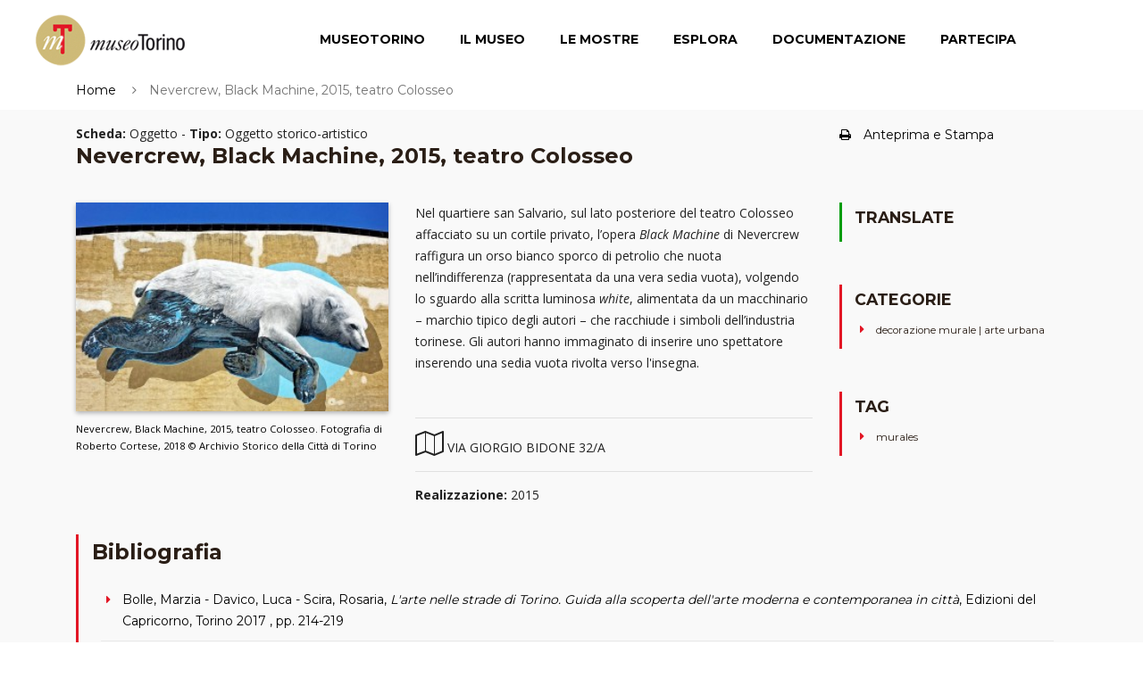

--- FILE ---
content_type: text/html; charset=UTF-8
request_url: https://www.museotorino.it/view/s/746d5f415b2b457480eda60033fa4526
body_size: 37601
content:

<!DOCTYPE html PUBLIC "-//W3C//DTD XHTML 1.0 Transitional//EN" "http://www.w3.org/TR/xhtml1/DTD/xhtml1-transitional.dtd">
<html xmlns="http://www.w3.org/1999/xhtml">
<head>
	<!-- Google Tag Manager -->
	<script>(function(w,d,s,l,i){w[l]=w[l]||[];w[l].push({'gtm.start':new Date().getTime(),event:'gtm.js'});var f=d.getElementsByTagName(s)[0],	j=d.createElement(s),dl=l!='dataLayer'?'&l='+l:'';j.async=true;j.src='https://www.googletagmanager.com/gtm.js?id='+i+dl;f.parentNode.insertBefore(j,f);	})(window,document,'script','dataLayer','GTM-TM8MGMH');</script>
	<!-- End Google Tag Manager -->
	
	<meta charset="UTF-8">
	<meta name="viewport" content="width=device-width, initial-scale=1">

			<title>Nevercrew, Black Machine, 2015, teatro Colosseo - MuseoTorino</title>
		<meta name="keywords" content=" Nevercrew, Black Machine, 2015, teatro Colosseo Oggetto Oggetto storico-artistico MuseoTorino  arte urbana decorazione murale"/>
		<meta name="description" content="Nel quartiere san Salvario, sul lato posteriore del teatro Colosseo affacciato su un cortile privato, l’opera Black Machine di Nevercrew raffigura un orso bianco sporco di petrolio che nuota nell’indifferenza (rappresentata da una vera sedia vuota), volgendo lo sguardo alla scritta luminosa white, alimentata da un macchinario – marchio tipico degli autori – che racchiude i simboli dell’industria torinese. Gli autori hanno immaginato di inserire uno spettatore inserendo una sedia vuota rivolta verso l'insegna.
 "/>
		
	<meta name="language" content="it-it"/>
	<meta name="author" content="MuseoTorino,Comune di Torino,Direzione Musei,Assessorato alla Cultura e al 150° dell’Unità d’Italia, 21Style http://www.21-style.com"/>
	<meta name="generator" content="21Style,http://www.21-style.com,HOSS Semantic Storage,http://www.hoss.it"/>
	
			<meta property="og:url"           content="https://www.museotorino.it/view/s/746d5f415b2b457480eda60033fa4526" />
		<meta property="og:description" content="Nel quartiere san Salvario, sul lato posteriore del teatro Colosseo affacciato su un cortile privato, l’opera Black Machine di Nevercrew raffigura un orso bianco sporco di petrolio che nuota nell’indifferenza (rappresentata da una vera sedia vuota), volgendo lo sguardo alla scritta luminosa white, alimentata da un macchinario – marchio tipico degli autori – che racchiude i simboli dell’industria torinese. Gli autori hanno immaginato di inserire uno spettatore inserendo una sedia vuota rivolta verso l'insegna.
 "/>
	<meta property="og:image" content="https://www.museotorino.it/images/a0/00/0d/ce/a0000dcee96546fe96604be31b330801-3.jpg" />
	
	<!-- CSS Files-->
	<link rel="stylesheet" href="https://fonts.googleapis.com/css?family=Montserrat:400,700|Open+Sans:400,400i,700,700i|Yellowtail">
	<link rel="stylesheet" href="https://www.museotorino.it/resources/mt2/bower_components/font-awesome/css/font-awesome.min.css">
	<link rel="stylesheet" href="https://www.museotorino.it/resources/mt2/bower_components/Swiper/dist/css/swiper.min.css">
	<link rel="stylesheet" href="https://www.museotorino.it/resources/mt2/bower_components/magnific-popup/dist/magnific-popup.css">
	<link rel="stylesheet" href="https://www.museotorino.it/resources/mt2/bower_components/Morphext/dist/morphext.css">
	<link rel="stylesheet" href="https://www.museotorino.it/resources/mt2/bower_components/animate.css/animate.min.css">
	<link rel="stylesheet" href="https://www.museotorino.it/resources/mt2/bower_components/superfish/dist/css/superfish.css">
	<link rel="stylesheet" href="https://www.museotorino.it/resources/mt2/css/styles.css">
	<link rel="stylesheet" href="https://www.museotorino.it/resources/mt2/css/mt.css">

	
	<link rel="shortcut icon" href="https://www.museotorino.it/resources/favicon_ico.png" />
	
			<link rel="canonical" href="https://www.museotorino.it/view/s/746d5f415b2b457480eda60033fa4526"/>
	
	
	
	<!-- Begin Cookie Consent -->
    <script type="text/javascript">
        window.cookieconsent_options = {"message":"Questo sito NON utilizza cookie di profilazione.	Sono utilizzati soltanto cookie tecnici e di terze parti legati all'uso di Google Analytics (IP anonimo) e all'eventuale presenza di 'Social plugin'. Proseguendo la navigazione del sito acconsenti all'uso dei cookie.Per maggiori informazioni leggi l'informativa estesa sull'uso dei cookie dove sono specificate le modalità per configurali o disattivarli.",
                                        "dismiss":"Ok, acconsento",
                                        "learnMore":"Informativa estesa",
                                        "link":"https://www.museotorino.it/site/privacypolicy","theme":"dark-top"};
    </script>

    <!-- <script type="text/javascript" src="https://www.museotorino.it/resources/library/templates/cookieconsent.js"></script> -->
    <!-- End Cookie Consent plugin -->

<!-- 	<script type="text/javascript"> 

// 	  (function(i,s,o,g,r,a,m){i['GoogleAnalyticsObject']=r;i[r]=i[r]||function(){
// 		  (i[r].q=i[r].q||[]).push(arguments)},i[r].l=1*new Date();a=s.createElement(o),
// 		  m=s.getElementsByTagName(o)[0];a.async=1;a.src=g;m.parentNode.insertBefore(a,m)
// 		  })(window,document,'script','//www.google-analytics.com/analytics.js','ga');
// 		  ga('create', 'UA-21926792-1', 'auto');
// 		  ga('set', 'anonymizeIp', true);
// 		  ga('send', 'pageview');
	</script>-->
	<script src="https://www.museotorino.it/resources/mt2/bower_components/jquery/dist/jquery.min.js"></script>
				
	</head>
	<body>
		<noscript><iframe src="https://www.googletagmanager.com/ns.html?id=GTM-TM8MGMH" height="0" width="0" style="display:none;visibility:hidden"></iframe></noscript>
		
		<div id="fb-root"></div>
		<script async defer crossorigin="anonymous" src="https://connect.facebook.net/it_IT/sdk.js#xfbml=1&version=v12.0&appId=328192324045087&autoLogAppEvents=1" nonce="mzwXFJw3"></script>
	
		<header class="header" id="header">
			<div class="header__logo">
				<!-- Logo-->
				<div class="logo"><a href="https://www.museotorino.it/site"><img src="https://www.museotorino.it/resources/images/header/museum-logo.png" alt="MuseoTorino" title="MuseoTorino"></a></div>
			</div>
			<div class="header__nav">
				<!-- Navigation-->
				<div id="mobnav-btn"><i class="fa fa-bars"></i></div>
				<ul class="main-nav sf-menu">
					<li><a href="https://www.museotorino.it/site/museum">MuseoTorino</a>
						<div class="mobnav-subarrow"></div>
						<ul>
							<li><a href="https://www.museotorino.it/site/about">MuseoTorino è</a></li>
							<li><a href="https://www.museotorino.it/site/activities">Cantieri e attività</a></li>
							<li><a href="https://www.museotorino.it/site/contacts">Struttura e contatti</a></li>
							<li><a href="https://www.museotorino.it/site/partners">Partner</a></li>
							<li><a href="https://www.museotorino.it/site/publications">Archivio MuseoTorino</a></li>
							<li><a href="https://www.museotorino.it/site/press">Area Stampa</a></li>
						</ul>
					</li>
					<li><a href="https://www.museotorino.it/site/collection">Il Museo</a></li>
					<li><a href="https://www.museotorino.it/site/exhibitions">Le Mostre</a>
						<div class="mobnav-subarrow"></div>
						<ul>
							<li><a href="https://www.museotorino.it/site/exhibitions/history">Storia di una città</a></li>
							<li><a href="https://www.museotorino.it/site/exhibitions/renaissances">Il Risorgimento è qui!</a></li>
						</ul>
					</li>
					<li><a href="https://www.museotorino.it/site/catalog">Esplora</a>
						<div class="mobnav-subarrow"></div>
						<ul>
							<li><a href="https://www.museotorino.it/site/catalog">Ricerca</a></li>
							<li><a href="https://www.museotorino.it/site/spotlight">In evidenza</a></li>
							<li><a href="https://www.museotorino.it/api">Open Data API</a></li>
						</ul>
					</li>
					<li><a href="https://www.museotorino.it/site/documentation">Documentazione</a>
						<div class="mobnav-subarrow"></div>
						<ul>
							<li><a href="https://www.museotorino.it/site/library">Biblioteca</a></li>
							<li><a href="https://www.museotorino.it/site/media">Mediateca</a></li>
							<li><a href="https://www.museotorino.it/site/archive">Archivi</a></li>
							<li><a href="https://www.museotorino.it/site/links">Sitoteca</a></li>
						</ul>
					</li>
					<li><a href="https://www.museotorino.it/site/participation">Partecipa</a>
						<div class="mobnav-subarrow"></div>
						<ul>
							<li><a href="https://www.museotorino.it/site/suggest/card">Proponi una scheda</a></li>
							<li><a href="https://www.museotorino.it/site/suggest/work">Segnala un tema</a></li>
							<li><a href="https://www.museotorino.it/site/guestbook">Invia un commento</a></li>
						</ul>
					</li>
				</ul>
			</div>
		</header>

		<div class="site-overlay"></div>


<script type="text/javascript" src="https://www.museotorino.it/resources/library/templates/lytebox.js"></script>
<link rel="stylesheet" href="https://www.museotorino.it/resources/css/templates/lytebox.css" type="text/css" media="screen"/>
<script async defer src="https://maps.googleapis.com/maps/api/js?key=AIzaSyB2u3TX6JO_SOj1AvzboyV1sdYIdjlYTJs" type="text/javascript"></script>


<script type="text/javascript">
	var baseUrl = "https://www.museotorino.it/";

	$(function() {
		  var map = null;
		  var myMarker;
		  var myLatlng;

		  function initializeGMap(lat, lng) {
		    myLatlng = new google.maps.LatLng(lat, lng);

		    var myOptions = {
		      zoom: 18,
		      zoomControl: true,
		      center: myLatlng,
		      tilt: 0,
		      mapTypeId: google.maps.MapTypeId.SATELLITE
		    };

		    map = new google.maps.Map(document.getElementById("map_canvas"), myOptions);

		    myMarker = new google.maps.Marker({
		      position: myLatlng
		    });
		    myMarker.setMap(map);
		  }

		  // Re-init map before show modal
		  $('#myModal').on('show.bs.modal', function(event) {
		    var button = $(event.relatedTarget);
		    initializeGMap(button.data('lat'), button.data('lng'));
		    $("#location-map").css("width", "100%");
		    $("#map_canvas").css("width", "100%");
		  });

		  // Trigger map resize event after modal shown
		  $('#myModal').on('shown.bs.modal', function() {
		    google.maps.event.trigger(map, "resize");
		    map.setCenter(myLatlng);
		  });
	});
</script>
		<div class="page-top-wrapper mf-page-main">
			<div class="container">			
				<div class="row">
					<div class="col-md-9">
						<ol class="breadcrumb breadcrumb_page-header">
							<li class="breadcrumb-item"><a href="/">Home</a></li>
							<li class="breadcrumb-item active">Nevercrew, Black Machine, 2015, teatro Colosseo</li>
						</ol>
					</div>
					<!-- <div class="fb-like col-md-3" style="z-index: 1;" data-href="https://www.museotorino.it/view/s/746d5f415b2b457480eda60033fa4526" data-layout="button_count" data-action="like" data-show-faces="false" data-share="true"></div>
					-->
					<div class="fb-like col-md-3" style="z-index: 1;" data-href="https://www.museotorino.it/view/s/746d5f415b2b457480eda60033fa4526" data-layout="standard" data-action="like" data-size="small" data-share="true"></div>
				</div>
			</div>
		</div>
		
		<div class="page-content">
			<section class="section section_fullwidth section_color_default mf-view">
				<div class="container">
					<article class="post post_single post_thumb_fullwidth">
						<div class="pt-1"></div>
						<div class="post__content pageCenter">
						<div class="row">
							<div class="col-md-12">
																</div>
							</div>
							<div class="row">
								<div class="col-md-9">
									<span>
								  		<b>Scheda:</b> Oggetto - 
								  		<b>Tipo:</b> Oggetto storico-artistico									  </span>
								  	<h4>Nevercrew, Black Machine, 2015, teatro Colosseo</h4>
								</div>
								<div class="col-md-3 hidden-lg-down">
									 <h6 class="mb-0" style="margin-top: 0.4rem;font-weight: 100;">
										 <a href="#" id="btnPrintPrev" rel="printprev" class="aIndice"  target="popup" 
										 onclick="window.open('https://www.museotorino.it/view/preview/746d5f415b2b457480eda60033fa4526/1', 'popup', 'width=1200, height=700, scrollbars=yes'); return false;"><!-- <i class="fa fa-file-o mr-1"></i> --> <i class="fa fa-print mr-1"></i>Anteprima e Stampa</a>
									</h6>
									 								</div>
							</div>
							
							<div class="pt-2"></div>
							<div class="row">
							
								<div class="col-md-4">
																			<header class="post__thumbnail ">
										<a href="https://www.museotorino.it/images/a0/00/0d/ce/a0000dcee96546fe96604be31b330801-1.jpg?VSCL=100" rel="lytebox[captionimage]" title="Nevercrew, Black Machine, 2015, teatro Colosseo. Fotografia di Roberto Cortese, 2018 © Archivio Storico della Città di Torino">
											<img src="https://www.museotorino.it/images/a0/00/0d/ce/a0000dcee96546fe96604be31b330801-3.jpg"  
												 title="Nevercrew, Black Machine, 2015, teatro Colosseo. Fotografia di Roberto Cortese, 2018 © Archivio Storico della Città di Torino"
												 alt="" />
										</a>
										</header>
										<div class="mf-view-didascalia link-no-border">
																						<a title="Vai alla scheda" href="https://www.museotorino.it/view/s/a0000dcee96546fe96604be31b330801">
												<small>Nevercrew, Black Machine, 2015, teatro Colosseo. Fotografia di Roberto Cortese, 2018 © Archivio Storico della Città di Torino</small> 
											</a>
										</div>						
										
																	</div>
								<div class="col-md-5">
																			<p class="Standard">Nel quartiere san Salvario, sul lato posteriore del teatro Colosseo affacciato su un cortile privato, l’opera <em>Black Machine</em> di Nevercrew raffigura un orso bianco sporco di petrolio che nuota nell’indifferenza (rappresentata da una vera sedia vuota), volgendo lo sguardo alla scritta luminosa <em>white</em>, alimentata da un macchinario – marchio tipico degli autori – che racchiude i simboli dell’industria torinese. Gli autori hanno immaginato di inserire uno spettatore inserendo una sedia vuota rivolta verso l'insegna.</p>
<p> </p>															
																			<hr class="hr_default">
										<div id="address_container" class="row-container" style="min-height: 20px; clear: left;">
																								<div class="frameDiv"><!--<b>Indirizzo:</b>--> 
														<!--  <span rel="#gmaps" id="gmapview"
														   style="cursor: pointer;" title="Visualizza su Google Map"	
														   lat="45.05223677361746" long="7.67985362860776">
														   <i class="fa fa-map-o fa-2x"></i>
														   VIA GIORGIO BIDONE 32/A														</span> -->
														 <span id="showMap" data-toggle="modal" data-target="#myModal" data-lat='45.05223677361746' data-lng='7.67985362860776'
															   style="cursor: pointer;" title="Visualizza su Google Map">
															   <i class="fa fa-map-o fa-2x"></i>
															   VIA GIORGIO BIDONE 32/A														 </span>														
													</div>
																						</div> 
										<div class="g_overlay" id="gmaps"><div class="contWrap" style="z-index: 99;"></div></div>
																		<!--  GESTIONE DATE  -->
																				<hr class="hr_default">
																					<div class="ui-ptags-tag" style="clear: left;">
													<p>
														<span><strong>Realizzazione:</strong> </span>
																													2015<br /> 															
													</p>
												</div>
																					
								</div>

								
								<div class="col-md-3">
																		<div class="widget widget_categories widget_sidebar blockquote" style="border-left: 3px solid #049d0d;">
										<h4 class="widget__title">Translate</h4>
										<div class="widget__body">
											
												<div id="google_translate_element"></div>
												<script type="text/javascript">
												function googleTranslateElementInit() {
												new google.translate.TranslateElement({pageLanguage: 'it'}, 'google_translate_element');
												}
												</script>
												<script type="text/javascript" src="//translate.google.com/translate_a/element.js?cb=googleTranslateElementInit"></script>
			
												<h4 class="widget__title"></h4>
										</div>
									</div>
																													
									<!--  INDICE  -->
									<!--  GESTIONE PARAGRAFI  -->
																											
									<!--  GESTIONE CATEGORIE  -->
										
									<div class="widget widget_categories widget_sidebar blockquote">
										<h4 class="widget__title">Categorie</h4>
										<div class="widget__body">
											<ul>
																								<li>decorazione murale | arte urbana</li>
											</ul>
										</div>
									</div>
																		
									<!--  GESTIONE TAG  -->
																		<div class="widget widget_categories widget_sidebar blockquote">
										<h4 class="widget__title">Tag</h4>
										<div class="widget__body">
											<ul>
																								<li>murales</li>
											</ul>
										</div>
									</div>
									
								</div>
							</div>
			<!--  END CATALOG CARD -->					

		<!--  END IMAGE CARD -->			

		<!--  END BOOK CARD -->	
	


<!--  ********************** RESTO DELLA SCHEDA !!!!!!! *********************************** -->

<!--  GESTIONE PARAGRAFI -->
								

<!--  GESTIONE NOTE -->	
																
							
<!--  GESTIONE BIBLIOGRAFIA  -->
																<div class="pt-2"></div>
									<div class="col-md-12 mf-view-bibliography blockquote ">   
										<h4>Bibliografia</h4>
										<ul>
																							<li >
													<a href="dae9eab9c5a645f18410aac4fbafa6dd">Bolle, Marzia - Davico, Luca - Scira, Rosaria, <i>L'arte nelle strade di Torino. Guida alla scoperta dell'arte moderna e contemporanea in città</i>, Edizioni del Capricorno, Torino 2017													 
						                                  , pp. 214-219 
						                                  							                               							                         </a>
 							                         
												</li>
																							<li >
													<a href="cd49cdf482b54249b301e0f40fe540c3"><i>MAUA, Museo di Arte Urbana Aumentata. Torino</i>, Terre di mezzo, Milano 2019													 
						                                  , pp. 48-51 
						                                  							                               							                         </a>
 							                         
												</li>
																					</ul>
									</div>
								

<!--  GESTIONE SITOGRAFIA (LINK)  -->
								

<!--  GESTIONE VISTA 3D (LINK)  -->
								

<!--  FONTI ARCHIVISTICHE  -->
							
																			
									
									
							
<!--  GESTIONE FOTOTECA   -->						
														<div class="pt-2"></div>
							<div class="tab">
								<div class="row">
									<div class="col-md-9 col-sm-6">
										<h4 class="col-md-6">Fototeca</h4>
									</div>
									<div class="col-md-3 col-sm-6 mf-view-photos-selector " >
										<ul class="nav nav-pills justify-content-end" style="float: right;" role="tablist">
										  <li class="nav-item"><a class="nav-link active" data-toggle="tab" href="#photo_caption" role="tab" title="Didascalia"><i class="fa fa-align-justify fa-2x" aria-hidden="true"></i></a></li>
										  <li class="nav-item"><a class="nav-link" data-toggle="tab" href="#photo_list" role="tab" title="Elenco"><i class="fa fa-th-list fa-2x" aria-hidden="true"></i></a></li>
										  <li class="nav-item"><a class="nav-link " data-toggle="tab" href="#photo_gallery" role="tab" title="Galleria"><i class="fa fa-th fa-2x" aria-hidden="true"></i></a></li>
										</ul>
									</div>	
								</div>

								<div class="col-md-12 tab-content mf-view-photos">
									<div class="tab-pane " id="photo_gallery" role="tabpanel">
										<ul class="row">
											
											<li class="col-lg-2 col-md-2 col-sm-3 col-xs-6">
												<a class="card-text" title="Nevercrew, Black Machine, 2015, teatro Colosseo. Fotografia di Roberto Cortese, 2017 © Archivio Storico della Città di Torino&#013;&#013;Seleziona immagine per andare alla scheda" href="https://www.museotorino.it/view/s/b0fa2cc5c7d041509e215cfcd929378e">
													<img class="img-responsive rounded" src="https://www.museotorino.it/images/b0/fa/2c/c5/b0fa2cc5c7d041509e215cfcd929378e-3.jpg">
												</a>
											</li>
											
											<li class="col-lg-2 col-md-2 col-sm-3 col-xs-6">
												<a class="card-text" title="Nevercrew, Black Machine, 2015, teatro Colosseo. Fotografia di Roberto Cortese, 2017 © Archivio Storico della Città di Torino&#013;&#013;Seleziona immagine per andare alla scheda" href="https://www.museotorino.it/view/s/a5dd8204f60b4b19ac3f809a8d93cb81">
													<img class="img-responsive rounded" src="https://www.museotorino.it/images/a5/dd/82/04/a5dd8204f60b4b19ac3f809a8d93cb81-3.jpg">
												</a>
											</li>
												         						</ul>
		         					</div>
								
									<div class="tab-pane " id="photo_list" role="tabpanel"> 
										<ul class="list-unstyled row">
											
											<li class="media col-md-6">
											   <a href="https://www.museotorino.it/images/b0/fa/2c/c5/b0fa2cc5c7d041509e215cfcd929378e-1.jpg?VSCL=100" rel="lytebox[photolist]" title="Nevercrew, Black Machine, 2015, teatro Colosseo. Fotografia di Roberto Cortese, 2017 © Archivio Storico della Città di Torino">
												   <img class="d-flex align-self-center mr-3" title="Visualizza immagine" src="https://www.museotorino.it/images/b0/fa/2c/c5/b0fa2cc5c7d041509e215cfcd929378e-3.jpg"  alt="Nevercrew, Black Machine, 2015, teatro Colosseo. Fotografia di Roberto Cortese, 2017 © Archivio Storico della Città di Torino" />
												</a>			
												<div class="media-body">						        	
													<a class="mb-0" title="Vai alla scheda" href="https://www.museotorino.it/view/s/b0fa2cc5c7d041509e215cfcd929378e"> Nevercrew, Black Machine, 2015, teatro Colosseo. Fotografia di Roberto Cortese, 2017 © Archivio Storico della Città di Torino</a>
												</div>
											</li>
											
											<li class="media col-md-6">
											   <a href="https://www.museotorino.it/images/a5/dd/82/04/a5dd8204f60b4b19ac3f809a8d93cb81-1.jpg?VSCL=100" rel="lytebox[photolist]" title="Nevercrew, Black Machine, 2015, teatro Colosseo. Fotografia di Roberto Cortese, 2017 © Archivio Storico della Città di Torino">
												   <img class="d-flex align-self-center mr-3" title="Visualizza immagine" src="https://www.museotorino.it/images/a5/dd/82/04/a5dd8204f60b4b19ac3f809a8d93cb81-3.jpg"  alt="Nevercrew, Black Machine, 2015, teatro Colosseo. Fotografia di Roberto Cortese, 2017 © Archivio Storico della Città di Torino" />
												</a>			
												<div class="media-body">						        	
													<a class="mb-0" title="Vai alla scheda" href="https://www.museotorino.it/view/s/a5dd8204f60b4b19ac3f809a8d93cb81"> Nevercrew, Black Machine, 2015, teatro Colosseo. Fotografia di Roberto Cortese, 2017 © Archivio Storico della Città di Torino</a>
												</div>
											</li>
																				</ul>
									</div>
									
									<div class="tab-pane active" id="photo_caption" role="tabpanel"> 
										<div class="row">
												
												<div class="col-lg-2 col-md-2 col-sm-6 col-xs-6">
												   <div class="card">
													   	<a href="https://www.museotorino.it/images/b0/fa/2c/c5/b0fa2cc5c7d041509e215cfcd929378e-1.jpg?VSCL=100" rel="lytebox[photocaption]" title="Nevercrew, Black Machine, 2015, teatro Colosseo. Fotografia di Roberto Cortese, 2017 © Archivio Storico della Città di Torino">
														   <img class="card-img-top" title="Visualizza immagine" src="https://www.museotorino.it/images/b0/fa/2c/c5/b0fa2cc5c7d041509e215cfcd929378e-3.jpg"  alt="Nevercrew, Black Machine, 2015, teatro Colosseo. Fotografia di Roberto Cortese, 2017 © Archivio Storico della Città di Torino" />
														</a>			
														<div class="card-block">						        	
															<a class="card-text" title="Vai alla scheda" href="https://www.museotorino.it/view/s/b0fa2cc5c7d041509e215cfcd929378e">
																<small>Nevercrew, Black Machine, 2015, teatro Colosseo. Fotografia di Roberto Cortese, 2017 © Archivio Storico della Città di Torino</small>
															</a>
														</div>
													</div>
												</div>
												<div class="pt-1"></div>
												
												<div class="col-lg-2 col-md-2 col-sm-6 col-xs-6">
												   <div class="card">
													   	<a href="https://www.museotorino.it/images/a5/dd/82/04/a5dd8204f60b4b19ac3f809a8d93cb81-1.jpg?VSCL=100" rel="lytebox[photocaption]" title="Nevercrew, Black Machine, 2015, teatro Colosseo. Fotografia di Roberto Cortese, 2017 © Archivio Storico della Città di Torino">
														   <img class="card-img-top" title="Visualizza immagine" src="https://www.museotorino.it/images/a5/dd/82/04/a5dd8204f60b4b19ac3f809a8d93cb81-3.jpg"  alt="Nevercrew, Black Machine, 2015, teatro Colosseo. Fotografia di Roberto Cortese, 2017 © Archivio Storico della Città di Torino" />
														</a>			
														<div class="card-block">						        	
															<a class="card-text" title="Vai alla scheda" href="https://www.museotorino.it/view/s/a5dd8204f60b4b19ac3f809a8d93cb81">
																<small>Nevercrew, Black Machine, 2015, teatro Colosseo. Fotografia di Roberto Cortese, 2017 © Archivio Storico della Città di Torino</small>
															</a>
														</div>
													</div>
												</div>
												<div class="pt-1"></div>
																					</div>
									</div>
								</div>	
							</div>
													
							
<!--  GESTIONE SCHEDE CORRELATE  -->							
														<div class="pt-2"></div>
							
										
									<h4>Temi correlati</h4>
									
									<div class="col-md-12">
										<div class="row mf-view-connections">
																							<div class="col-lg-2 col-md-2 col-sm-6 col-xs-6">
												   <div class="card">
																													<a href="https://www.museotorino.it/images/df/3f/ae/a3/df3faea321974df2b26821ffd19ea82f-1.jpg?VSCL=100" rel="lytebox[connections]" title="Arte nelle strade della città. Muralismo artistico a Torino">
											     			   <img class="card-img-top" title="Visualizza immagine" src="https://www.museotorino.it/images/df/3f/ae/a3/df3faea321974df2b26821ffd19ea82f-3.jpg" alt="Arte nelle strade della città. Muralismo artistico a Torino" />
															</a>
														 	
														<div class="card-block">						        	
															<a class="card-text" title="Vai alla scheda" href="https://www.museotorino.it/view/s/1ad67944fdfa47309a14288b17fdde05">
																<small>Arte nelle strade della città. Muralismo artistico a Torino</small>
															</a>
														</div>
													</div>
												</div>
												<div class="pt-1"></div>
																					</div>
									</div>
											
										
							
<!--  GESTIONE PDF CORRELATE  -->							
		
							
																		
							
<!--  GESTIONE ENTE RESPONSABILE  -->
															<div class="pt-2"></div>
								<div class="col-md-12 mf-view-responsible blockquote ">  
									<h4 class="titleView">Ente Responsabile</h4>
								
									<ul>
																							<li>MuseoTorino, 2018</li>
																			
									</ul>
								</div>
									

<!--  ********************** FINE RESTO DELLA SCHEDA !!!!!!! *********************************** -->							
						</div>   <!-- END POSTCONTENT -->
					</article>				
				</div> <!--  END CONTAINER -->
			</section>
		</div>   <!--  END PAGE-CONTENT -->
		
<!-- Modal -->
  <div class="modal" id="myModal" tabindex="-1" role="dialog" aria-labelledby="myModalLabel">
    <div class="modal-dialog modal-lg" role="document">
      <div class="modal-content"><div class="modal-body"><div class="row">
            <div class="col-md-12 modal_body_map">
              <div class="location-map" id="location-map">
                <div style="width: 800px; height: 500px;" id="map_canvas"></div>
              </div>
            </div></div></div></div></div>
  </div>		
	


		<footer class="footer">
			<div class="footer-widgets">
				<div class="container">
					<div class="row footer-widgets-row footer-widgets-row_with-number">
						<div class="col-md-8 footer-widget__col pr-0 pl-0">
							<div class="widget widget-newsletter widget_footer">
								<div>
									<div class="row footer-widgets-row footer-widgets-row_with-number">
										<div class="col-md-6" >
											<h4 class="widget__title" style="margin-top: 15px;" >Iscriviti alla nostra Newsletter</h4> 
										</div>
										<div class="col-md-2">
											<a target="_blank" href="https://risorse.comune.torino.it/tonews/#museotorino">
												<button title="Verrai reindirizzato ad una nuova pagina" class="btn btn-primary">Iscrivimi</button>
											</a>
										</div>
									</div>
								</div>								
								
							</div>

							<div class="widget widget-newsletter widget_footer ">
								<h4 class="widget__title">&nbsp;</h4>
								<div class="row">
								<div class="col-md-3" >
									<ul class="mf-menu-footer">
										<li><a href="https://www.museotorino.it/site/museum" class="titMenu">MUSEOTORINO</a></li>
										<li><a href="https://www.museotorino.it/site/about">MuseoTorino è</a></li>
										<li><a href="https://www.museotorino.it/site/activities">Cantieri e Attività</a></li>
										<li><a href="https://www.museotorino.it/site/contacts">Struttura e contatti</a></li>
										<li><a href="https://www.museotorino.it/site/partners">Partner</a></li>
										<li><a href="https://www.museotorino.it/site/publications">Archivio MuseoTorino</a></li>
										<li><a href="https://www.museotorino.it/site/press">Area Stampa</a></li>
									</ul>
								</div>
								<div class="col-md-2" >
									<ul class="mf-menu-footer">
										<li><a href="https://www.museotorino.it/site/collection" class="titMenu">IL MUSEO</a></li>
										<li>&nbsp;</li>
										<li><a href="https://www.museotorino.it/site/exhibitions" class="titMenu">LE MOSTRE</a>
										<li><a href="https://www.museotorino.it/site/exhibitions/history/levels">Storia di una città</a></li>
										<li><a href="https://www.museotorino.it/site/exhibitions/renaissances">Il Risorgimento è qui!</a></li>
									</ul>
								</div>
								<div class="col-md-2" >
									<ul class="mf-menu-footer">
										<li><a href="https://www.museotorino.it/site/catalog" class="titMenu">ESPLORA</a></li>
										<li><a href="https://www.museotorino.it/site/catalog" class="sottTitMenu">Ricerca</a></li>
										<li><a href="https://www.museotorino.it/site/spotlight" class="sottTitMenu">In evidenza</a></li>	
										<li><a href="https://www.museotorino.it/api" class="sottTitMenu">Open Data</a></li>
									</ul>
								</div>
								<div class="col-md-2" >
									<ul class="mf-menu-footer">
										<li><a href="https://www.museotorino.it/site/documentation" class="titMenu">DOCUMENTAZIONE</a></li>
										<li><a href="https://www.museotorino.it/site/library" class="sottTitMenu">Biblioteca</a></li>
										<li><a href="https://www.museotorino.it/site/media" class="sottTitMenu">Mediateca</a></li>
										<li><a href="https://www.museotorino.it/site/archive" class="sottTitMenu">Archivi</a></li>
										<li><a href="https://www.museotorino.it/site/links" class="sottTitMenu">Sitoteca</a></li>
									</ul>
								</div>
								<div class="col-md-3" >
									<ul class="mf-menu-footer">
										<li><a href="https://www.museotorino.it/site/participation" class="titMenu">PARTECIPA</a></li>
										<li><a href="https://www.museotorino.it/site/suggest/card" class="sottTitMenu">Proponi una scheda</a></li>
										<li><a href="https://www.museotorino.it/site/suggest/work" class="sottTitMenu">Segnala un tema</a></li>
										<li><a href="https://www.museotorino.it/site/guestbook" class="sottTitMenu">Invia un commento</a></li>
										<li>&nbsp;</li>
										<li><a href="https://www.museotorino.it/site/cookie" class="titMenu">Cookie Policy</a>
									</ul>
								</div>
								</div>
							</div>
						</div>
						<div class="col-md-4 footer-widget__col pr-0 pl-0">
							<div class="widget widget-newsletter widget_footer">
								<h4 class="widget__title">News</h4>
								<div class="widget__body">
								
																		<div class="widget-newsletter__desc justify">		
											<h6><a href="https://www.museotorino.it/view/s/13aaef04b33b429db7d063259d2239a4" >La Collezione Simeom su MuseoTorino</a></h6>
											<h7><a href="https://www.museotorino.it/view/s/13aaef04b33b429db7d063259d2239a4" class="descrNews">Una miscellanea di carte varie, opuscoli, manifesti, volumi, fogli a stampa e manoscritti: cinque secoli di avvenimenti storici e culturali non soltanto torinesi. A seguito dei lavori di digitalizzazione e indicizzazione dei documenti questo inestimabile patrimonio viene messo gratuitamente a disposizione dei professionisti e degli appassionati della Storia con la creazione dell'Archivio on line.</a></h7>												
										</div>
																		<div class="widget-newsletter__desc justify">		
											<h6><a href="https://www.museotorino.it/view/s/0532bf59a8564345902b1d04afa45d61" >Gli autori del Liberty Torinese</a></h6>
											<h7><a href="https://www.museotorino.it/view/s/0532bf59a8564345902b1d04afa45d61" class="descrNews">Una selezione di architetti e ingegneri presenti a Torino fra Otto e Novecento che hanno reso Torino la Citta del Liberty. All'interno delle schede, dedicate ai singoli autori, sono riportati i progetti originali e le fotografie attuali degli edifici.</a></h7>												
										</div>
																		<div class="widget-newsletter__desc justify">		
											<h6><a href="" ></a></h6>
											<h7><a href="" class="descrNews"></a></h7>												
										</div>
																		<div class="widget-newsletter__desc justify">		
											<h6><a href="" ></a></h6>
											<h7><a href="" class="descrNews"></a></h7>												
										</div>
																<div style="width:100%; text-align:right;">
									<p><a href="https://www.museotorino.it/site/news">Altre news &gt;&gt;</a></p>
								</div>
							</div>
						</div>
					</div>
				</div>
			</div>
			<div class="footer-copyright">&copy; MuseoTorino | All rights reserved | <a href="https://www.museotorino.it/api" style="color: #e21725;text-decoration: none;">Open Data</a> | Designed & Developed by <a href="http://www.21-style.com" style="color: #e21725; text-decoration: none;">21Style</a>				
				<ul id="social">
                   <li id="nav-facebook"><a href="https://www.facebook.com/MuseoTorino150" target="_blank" alt="Scopri MuseoTorino su Facebook" title="Scopri MuseoTorino su Facebook"></a></li>
                   <li id="nav-twitter"><a href="https://twitter.com/museotorino" target="_blank" alt="Scopri MuseoTorino su Twitter" title="Scopri MuseoTorino su Twitter"></a></li>
                   <li id="nav-youtube"><a href="https://www.youtube.com/user/museotorino" target="_blank" alt="MuseoTorino su Youtube" title="MuseoTorino su Youtube"></a></li>
               </ul>
			</div>
		</footer>
		<!-- Javascript Files-->
		<!--<script src="https://www.museotorino.it/resources/mt2/bower_components/jquery/dist/jquery.min.js"></script>-->
		<script src="https://www.museotorino.it/resources/mt2/bower_components/tether/dist/js/tether.min.js"></script>
		<script src="https://www.museotorino.it/resources/mt2/bower_components/bootstrap/dist/js/bootstrap.min.js"></script>
		<script src="https://www.museotorino.it/resources/mt2/bower_components/superfish/dist/js/superfish.min.js"></script>
		<script src="https://www.museotorino.it/resources/mt2/bower_components/jquery.appear/jquery.appear.js"></script>
		<script src="https://www.museotorino.it/resources/mt2/bower_components/jquery-countTo/jquery.countTo.js"></script>
		<script src="https://www.museotorino.it/resources/mt2/bower_components/jarallax/dist/jarallax.min.js"></script>
		<script src="https://www.museotorino.it/resources/mt2/bower_components/jarallax/dist/jarallax-video.min.js"></script>
		<script src="https://www.museotorino.it/resources/mt2/bower_components/Swiper/dist/js/swiper.jquery.min.js"></script>
		<script src="https://www.museotorino.it/resources/mt2/bower_components/magnific-popup/dist/jquery.magnific-popup.min.js"></script>
		<script src="https://www.museotorino.it/resources/mt2/bower_components/Morphext/dist/morphext.min.js"></script>
		<script src="https://www.museotorino.it/resources/mt2/js/init.js"></script>
		<script src="https://www.museotorino.it/resources/mt2/js/custom.js"></script>
	</body>
</html>


--- FILE ---
content_type: text/css
request_url: https://www.museotorino.it/resources/mt2/css/styles.css
body_size: 217177
content:
@charset "UTF-8";
/*
Template Name: Forward
Template URI: http://themeforest.net/user/dan_fisher/portfolio
Author: Dan Fisher
Author URI: http://themeforest.net/user/dan_fisher
Description: Multi-purpose Business Template
Version: 1.0.0
*/
/* Table of Content
==================================================

	#Bootstrap

  #Base
    - Main
    - Typography
    - Tables
    - Sections

  #Blog
    - Blog & Posts

  #Widgets
    - Base Widgets
    - Twitter Widget
    - Contact Widget
    - Newsletter Widget
    - Tag Cloud Widget

  #Components
    - Buttons
    - Breadcrumbs
    - Jumbotron
    - Alerts
    - Progress Bars
    - Accordions
    - Nav
    - Tabs
    - Dropcaps
    - Pagination
    - Cards

  #Custom Components
    - Figure Holder
    - Icobox
    - CTA (Call to Action)
    - Counter
    - Pricing Tables
    - Team
    - Testimonials
    - Clients
    - Info Banner
    - Google Maps
    - Magnific Popup

  #Layouts
    - Header
    - Navigation
    - Hero Content
    - Page Header
    - Content
    - Portfolio
    - Footer

*/
/*- Bootstrap
/*- ---------------------------------------------- */
/*!
 * Bootstrap v4.0.0-alpha.5 (https://getbootstrap.com)
 * Copyright 2011-2016 The Bootstrap Authors
 * Copyright 2011-2016 Twitter, Inc.
 * Licensed under MIT (https://github.com/twbs/bootstrap/blob/master/LICENSE)
 */
/*! normalize.css v4.2.0 | MIT License | github.com/necolas/normalize.css */
html {
  font-family: sans-serif;
  line-height: 1.15;
  -ms-text-size-adjust: 100%;
  -webkit-text-size-adjust: 100%;
}

body {
  margin: 0;
}

article,
aside,
details,
figcaption,
figure,
footer,
header,
main,
menu,
nav,
section,
summary {
  display: block;
}

audio,
canvas,
progress,
video {
  display: inline-block;
}

audio:not([controls]) {
  display: none;
  height: 0;
}

progress {
  vertical-align: baseline;
}

template,
[hidden] {
  display: none;
}

a {
  background-color: transparent;
  -webkit-text-decoration-skip: objects;
}

a:active,
a:hover {
  outline-width: 0;
}

abbr[title] {
  border-bottom: none;
  text-decoration: underline;
  text-decoration: underline dotted;
}

b,
strong {
  font-weight: inherit;
}

b,
strong {
  font-weight: bolder;
}

dfn {
  font-style: italic;
}

h1 {
  font-size: 2em;
  margin: 0.67em 0;
}

mark {
  background-color: #ff0;
  color: #000;
}

small {
  font-size: 80%;
}

sub,
sup {
  font-size: 75%;
  line-height: 0;
  position: relative;
  vertical-align: baseline;
}

sub {
  bottom: -0.25em;
}

sup {
  top: -0.5em;
}

img {
  border-style: none;
}

svg:not(:root) {
  overflow: hidden;
}

code,
kbd,
pre,
samp {
  font-family: monospace, monospace;
  font-size: 1em;
}

figure {
  margin: 1em 40px;
}

hr {
  box-sizing: content-box;
  height: 0;
  overflow: visible;
}

button,
input,
optgroup,
select,
textarea {
  font: inherit;
  margin: 0;
}

optgroup {
  font-weight: bold;
}

button,
input {
  overflow: visible;
}

button,
select {
  text-transform: none;
}

button,
html [type="button"],
[type="reset"],
[type="submit"] {
  -webkit-appearance: button;
}

button::-moz-focus-inner,
[type="button"]::-moz-focus-inner,
[type="reset"]::-moz-focus-inner,
[type="submit"]::-moz-focus-inner {
  border-style: none;
  padding: 0;
}

button:-moz-focusring,
[type="button"]:-moz-focusring,
[type="reset"]:-moz-focusring,
[type="submit"]:-moz-focusring {
  outline: 1px dotted ButtonText;
}

fieldset {
  border: 1px solid #c0c0c0;
  margin: 0 2px;
  padding: 0.35em 0.625em 0.75em;
}

legend {
  box-sizing: border-box;
  color: inherit;
  display: table;
  max-width: 100%;
  padding: 0;
  white-space: normal;
}

textarea {
  overflow: auto;
}

[type="checkbox"],
[type="radio"] {
  box-sizing: border-box;
  padding: 0;
}

[type="number"]::-webkit-inner-spin-button,
[type="number"]::-webkit-outer-spin-button {
  height: auto;
}

[type="search"] {
  -webkit-appearance: textfield;
  outline-offset: -2px;
}

[type="search"]::-webkit-search-cancel-button,
[type="search"]::-webkit-search-decoration {
  -webkit-appearance: none;
}

::-webkit-input-placeholder {
  color: inherit;
  opacity: 0.54;
}

::-webkit-file-upload-button {
  -webkit-appearance: button;
  font: inherit;
}

@media print {
  *,
  *::before,
  *::after,
  *::first-letter,
  p::first-line,
  div::first-line,
  blockquote::first-line,
  li::first-line {
    text-shadow: none !important;
    box-shadow: none !important;
  }
  a,
  a:visited {
    text-decoration: underline;
  }
  abbr[title]::after {
    content: " (" attr(title) ")";
  }
  pre {
    white-space: pre-wrap !important;
  }
  pre,
  blockquote {
    border: 1px solid #999;
    page-break-inside: avoid;
  }
  thead {
    display: table-header-group;
  }
  tr,
  img {
    page-break-inside: avoid;
  }
  p,
  h2,
  h3 {
    orphans: 3;
    widows: 3;
  }
  h2,
  h3 {
    page-break-after: avoid;
  }
  .navbar {
    display: none;
  }
  .btn > .caret,
  .dropup > .btn > .caret {
    border-top-color: #000 !important;
  }
  .tag {
    border: 1px solid #000;
  }
  .table {
    border-collapse: collapse !important;
  }
  .table td,
  .table th {
    background-color: #fff !important;
  }
  .table-bordered th,
  .table-bordered td {
    border: 1px solid #ddd !important;
  }
}

html {
  box-sizing: border-box;
}

*,
*::before,
*::after {
  box-sizing: inherit;
}

@-ms-viewport {
  width: device-width;
}

html {
  font-size: 14px;
  -ms-overflow-style: scrollbar;
  -webkit-tap-highlight-color: transparent;
}

body {
  font-family: "Open Sans", sans-serif;
  font-size: 1rem;
  line-height: 1.71429;
  color: #747474;
  background-color: #fff;
}

[tabindex="-1"]:focus {
  outline: none !important;
}

h1, h2, h3, h4, h5, h6 {
  margin-top: 0;
  margin-bottom: .5rem;
}

p {
  margin-top: 0;
  margin-bottom: 1rem;
}

abbr[title],
abbr[data-original-title] {
  cursor: help;
  border-bottom: 1px dotted #747474;
}

address {
  margin-bottom: 1rem;
  font-style: normal;
  line-height: inherit;
}

ol,
ul,
dl {
  margin-top: 0;
  margin-bottom: 1rem;
}

ol ol,
ul ul,
ol ul,
ul ol {
  margin-bottom: 0;
}

dt {
  font-weight: bold;
}

dd {
  margin-bottom: .5rem;
  margin-left: 0;
}

blockquote {
  margin: 0 0 1rem;
}

a {
  color: #e21725;
  text-decoration: none;
}

a:focus, a:hover {
  color: #ffcb29;
  text-decoration: underline;
}

a:focus {
  outline: 5px auto -webkit-focus-ring-color;
  outline-offset: -2px;
}

a:not([href]):not([tabindex]) {
  color: inherit;
  text-decoration: none;
}

a:not([href]):not([tabindex]):focus, a:not([href]):not([tabindex]):hover {
  color: inherit;
  text-decoration: none;
}

a:not([href]):not([tabindex]):focus {
  outline: none;
}

pre {
  margin-top: 0;
  margin-bottom: 1rem;
  overflow: auto;
}

figure {
  margin: 0 0 1rem;
}

img {
  vertical-align: middle;
}

[role="button"] {
  cursor: pointer;
}

a,
area,
button,
[role="button"],
input,
label,
select,
summary,
textarea {
  -ms-touch-action: manipulation;
      touch-action: manipulation;
}

table {
  border-collapse: collapse;
  background-color: transparent;
}

caption {
  padding-top: 0.75rem;
  padding-bottom: 0.75rem;
  color: #747474;
  text-align: left;
  caption-side: bottom;
}

th {
  text-align: left;
}

label {
  display: inline-block;
  margin-bottom: .5rem;
}

button:focus {
  outline: 1px dotted;
  outline: 5px auto -webkit-focus-ring-color;
}

input,
button,
select,
textarea {
  line-height: inherit;
}

input[type="radio"]:disabled,
input[type="checkbox"]:disabled {
  cursor: not-allowed;
}

input[type="date"],
input[type="time"],
input[type="datetime-local"],
input[type="month"] {
  -webkit-appearance: listbox;
}

textarea {
  resize: vertical;
}

fieldset {
  min-width: 0;
  padding: 0;
  margin: 0;
  border: 0;
}

legend {
  display: block;
  width: 100%;
  padding: 0;
  margin-bottom: .5rem;
  font-size: 1.5rem;
  line-height: inherit;
}

input[type="search"] {
  -webkit-appearance: none;
}

output {
  display: inline-block;
}

[hidden] {
  display: none !important;
}

h1, h2, h3, h4, h5, h6,
.h1, .h2, .h3, .h4, .h5, .h6 {
  margin-bottom: 0.75em;
  font-family: "Montserrat", sans-serif;
  font-weight: 700;
  line-height: 1.1;
  color: #2a1e16;
}

h1, .h1 {
  font-size: 3rem;
}

h2, .h2 {
  font-size: 2.6rem;
}

h3, .h3 {
  font-size: 2.15rem;
}

h4, .h4 {
  font-size: 1.7rem;
}

h5, .h5 {
  font-size: 1.25rem;
}

h6, .h6 {
  font-size: 1rem;
}

.lead {
  font-size: 1.25rem;
  font-weight: 300;
}

.display-1 {
  font-size: 5rem;
  font-weight: 700;
}

.display-2 {
  font-size: 4.5rem;
  font-weight: 700;
}

.display-3 {
  font-size: 4rem;
  font-weight: 700;
}

.display-4 {
  font-size: 3.5rem;
  font-weight: 700;
}

hr {
  margin-top: 1rem;
  margin-bottom: 1rem;
  border: 0;
  border-top: 1px solid rgba(0, 0, 0, 0.1);
}

small,
.small {
  font-size: 80%;
  font-weight: normal;
}

/* mark,
.mark {
  padding: 0.2em;
  background-color: #e21725;
} */

.list-unstyled {
  padding-left: 0;
  list-style: none;
}

.list-inline {
  padding-left: 0;
  list-style: none;
}

.list-inline-item {
  display: inline-block;
}

.list-inline-item:not(:last-child) {
  margin-right: 5px;
}

.initialism {
  font-size: 90%;
  text-transform: uppercase;
}

.blockquote {
  padding: 0.5rem 1rem;
  margin-bottom: 1rem;
  font-size: 1rem;
  border-left: 3px solid #e21725;
}

.blockquote-footer {
  display: block;
  font-size: 80%;
  color: #2a1e16;
}

.blockquote-footer::before {
  content: "\2014 \00A0";
}

.blockquote-reverse {
  padding-right: 1rem;
  padding-left: 0;
  text-align: right;
  border-right: 3px solid #e21725;
  border-left: 0;
}

.blockquote-reverse .blockquote-footer::before {
  content: "";
}

.blockquote-reverse .blockquote-footer::after {
  content: "\00A0 \2014";
}

.img-fluid, .carousel-inner > .carousel-item > img,
.carousel-inner > .carousel-item > a > img {
  max-width: 100%;
  height: auto;
}

.img-thumbnail {
  padding: 0.25rem;
  background-color: #fff;
  border: 1px solid #ddd;
  transition: all .2s ease-in-out;
  max-width: 100%;
  height: auto;
}

.figure {
  display: inline-block;
}

.figure-img {
  margin-bottom: 0.5rem;
  line-height: 1;
}

.figure-caption {
  font-size: 90%;
  color: #747474;
}

code,
kbd,
pre,
samp {
  font-family: Menlo, Monaco, Consolas, "Liberation Mono", "Courier New", monospace;
}

code {
  padding: 0.2rem 0.4rem;
  font-size: 90%;
  color: #bd4147;
  background-color: #f7f7f9;
}

kbd {
  padding: 0.2rem 0.4rem;
  font-size: 90%;
  color: #fff;
  background-color: #333;
}

kbd kbd {
  padding: 0;
  font-size: 100%;
  font-weight: bold;
}

pre {
  display: block;
  margin-top: 0;
  margin-bottom: 1rem;
  font-size: 90%;
  color: #373a3c;
}

pre code {
  padding: 0;
  font-size: inherit;
  color: inherit;
  background-color: transparent;
  border-radius: 0;
}

.pre-scrollable {
  max-height: 340px;
  overflow-y: scroll;
}

.container {
  margin-left: auto;
  margin-right: auto;
  padding-left: 15px;
  padding-right: 15px;
}

@media (min-width: 576px) {
  .container {
    width: 540px;
    max-width: 100%;
  }
}

@media (min-width: 768px) {
  .container {
    width: 720px;
    max-width: 100%;
  }
}

@media (min-width: 992px) {
  .container {
    width: 960px;
    max-width: 100%;
  }
}

@media (min-width: 1200px) {
  .container {
    width: 1140px;
    max-width: 100%;
  }
}

.container-fluid {
  margin-left: auto;
  margin-right: auto;
  padding-left: 15px;
  padding-right: 15px;
}

.row {
  display: -ms-flexbox;
  display: flex;
  -ms-flex-wrap: wrap;
      flex-wrap: wrap;
  margin-right: -15px;
  margin-left: -15px;
}

@media (min-width: 576px) {
  .row {
    margin-right: -15px;
    margin-left: -15px;
  }
}

@media (min-width: 768px) {
  .row {
    margin-right: -15px;
    margin-left: -15px;
  }
}

@media (min-width: 992px) {
  .row {
    margin-right: -15px;
    margin-left: -15px;
  }
}

@media (min-width: 1200px) {
  .row {
    margin-right: -15px;
    margin-left: -15px;
  }
}

.col-xs, .col-xs-1, .col-xs-2, .col-xs-3, .col-xs-4, .col-xs-5, .col-xs-6, .col-xs-7, .col-xs-8, .col-xs-9, .col-xs-10, .col-xs-11, .col-xs-12, .col-sm, .col-sm-1, .col-sm-2, .col-sm-3, .col-sm-4, .col-sm-5, .col-sm-6, .col-sm-7, .col-sm-8, .col-sm-9, .col-sm-10, .col-sm-11, .col-sm-12, .col-md, .col-md-1, .col-md-2, .col-md-3, .col-md-4, .col-md-5, .col-md-6, .col-md-7, .col-md-8, .col-md-9, .col-md-10, .col-md-11, .col-md-12, .col-lg, .col-lg-1, .col-lg-2, .col-lg-3, .col-lg-4, .col-lg-5, .col-lg-6, .col-lg-7, .col-lg-8, .col-lg-9, .col-lg-10, .col-lg-11, .col-lg-12, .col-xl, .col-xl-1, .col-xl-2, .col-xl-3, .col-xl-4, .col-xl-5, .col-xl-6, .col-xl-7, .col-xl-8, .col-xl-9, .col-xl-10, .col-xl-11, .col-xl-12 {
  position: relative;
  min-height: 1px;
  width: 100%;
  padding-right: 15px;
  padding-left: 15px;
}

@media (min-width: 576px) {
  .col-xs, .col-xs-1, .col-xs-2, .col-xs-3, .col-xs-4, .col-xs-5, .col-xs-6, .col-xs-7, .col-xs-8, .col-xs-9, .col-xs-10, .col-xs-11, .col-xs-12, .col-sm, .col-sm-1, .col-sm-2, .col-sm-3, .col-sm-4, .col-sm-5, .col-sm-6, .col-sm-7, .col-sm-8, .col-sm-9, .col-sm-10, .col-sm-11, .col-sm-12, .col-md, .col-md-1, .col-md-2, .col-md-3, .col-md-4, .col-md-5, .col-md-6, .col-md-7, .col-md-8, .col-md-9, .col-md-10, .col-md-11, .col-md-12, .col-lg, .col-lg-1, .col-lg-2, .col-lg-3, .col-lg-4, .col-lg-5, .col-lg-6, .col-lg-7, .col-lg-8, .col-lg-9, .col-lg-10, .col-lg-11, .col-lg-12, .col-xl, .col-xl-1, .col-xl-2, .col-xl-3, .col-xl-4, .col-xl-5, .col-xl-6, .col-xl-7, .col-xl-8, .col-xl-9, .col-xl-10, .col-xl-11, .col-xl-12 {
    padding-right: 15px;
    padding-left: 15px;
  }
}

@media (min-width: 768px) {
  .col-xs, .col-xs-1, .col-xs-2, .col-xs-3, .col-xs-4, .col-xs-5, .col-xs-6, .col-xs-7, .col-xs-8, .col-xs-9, .col-xs-10, .col-xs-11, .col-xs-12, .col-sm, .col-sm-1, .col-sm-2, .col-sm-3, .col-sm-4, .col-sm-5, .col-sm-6, .col-sm-7, .col-sm-8, .col-sm-9, .col-sm-10, .col-sm-11, .col-sm-12, .col-md, .col-md-1, .col-md-2, .col-md-3, .col-md-4, .col-md-5, .col-md-6, .col-md-7, .col-md-8, .col-md-9, .col-md-10, .col-md-11, .col-md-12, .col-lg, .col-lg-1, .col-lg-2, .col-lg-3, .col-lg-4, .col-lg-5, .col-lg-6, .col-lg-7, .col-lg-8, .col-lg-9, .col-lg-10, .col-lg-11, .col-lg-12, .col-xl, .col-xl-1, .col-xl-2, .col-xl-3, .col-xl-4, .col-xl-5, .col-xl-6, .col-xl-7, .col-xl-8, .col-xl-9, .col-xl-10, .col-xl-11, .col-xl-12 {
    padding-right: 15px;
    padding-left: 15px;
  }
}

@media (min-width: 992px) {
  .col-xs, .col-xs-1, .col-xs-2, .col-xs-3, .col-xs-4, .col-xs-5, .col-xs-6, .col-xs-7, .col-xs-8, .col-xs-9, .col-xs-10, .col-xs-11, .col-xs-12, .col-sm, .col-sm-1, .col-sm-2, .col-sm-3, .col-sm-4, .col-sm-5, .col-sm-6, .col-sm-7, .col-sm-8, .col-sm-9, .col-sm-10, .col-sm-11, .col-sm-12, .col-md, .col-md-1, .col-md-2, .col-md-3, .col-md-4, .col-md-5, .col-md-6, .col-md-7, .col-md-8, .col-md-9, .col-md-10, .col-md-11, .col-md-12, .col-lg, .col-lg-1, .col-lg-2, .col-lg-3, .col-lg-4, .col-lg-5, .col-lg-6, .col-lg-7, .col-lg-8, .col-lg-9, .col-lg-10, .col-lg-11, .col-lg-12, .col-xl, .col-xl-1, .col-xl-2, .col-xl-3, .col-xl-4, .col-xl-5, .col-xl-6, .col-xl-7, .col-xl-8, .col-xl-9, .col-xl-10, .col-xl-11, .col-xl-12 {
    padding-right: 15px;
    padding-left: 15px;
  }
}

@media (min-width: 1200px) {
  .col-xs, .col-xs-1, .col-xs-2, .col-xs-3, .col-xs-4, .col-xs-5, .col-xs-6, .col-xs-7, .col-xs-8, .col-xs-9, .col-xs-10, .col-xs-11, .col-xs-12, .col-sm, .col-sm-1, .col-sm-2, .col-sm-3, .col-sm-4, .col-sm-5, .col-sm-6, .col-sm-7, .col-sm-8, .col-sm-9, .col-sm-10, .col-sm-11, .col-sm-12, .col-md, .col-md-1, .col-md-2, .col-md-3, .col-md-4, .col-md-5, .col-md-6, .col-md-7, .col-md-8, .col-md-9, .col-md-10, .col-md-11, .col-md-12, .col-lg, .col-lg-1, .col-lg-2, .col-lg-3, .col-lg-4, .col-lg-5, .col-lg-6, .col-lg-7, .col-lg-8, .col-lg-9, .col-lg-10, .col-lg-11, .col-lg-12, .col-xl, .col-xl-1, .col-xl-2, .col-xl-3, .col-xl-4, .col-xl-5, .col-xl-6, .col-xl-7, .col-xl-8, .col-xl-9, .col-xl-10, .col-xl-11, .col-xl-12 {
    padding-right: 15px;
    padding-left: 15px;
  }
}

.col-xs {
  -ms-flex-preferred-size: 0;
      flex-basis: 0;
  -ms-flex-positive: 1;
      flex-grow: 1;
  max-width: 100%;
}

.col-xs-1 {
  -ms-flex: 0 0 8.33333%;
      flex: 0 0 8.33333%;
  max-width: 8.33333%;
}

.col-xs-2 {
  -ms-flex: 0 0 16.66667%;
      flex: 0 0 16.66667%;
  max-width: 16.66667%;
}

.col-xs-3 {
  -ms-flex: 0 0 25%;
      flex: 0 0 25%;
  max-width: 25%;
}

.col-xs-4 {
  -ms-flex: 0 0 33.33333%;
      flex: 0 0 33.33333%;
  max-width: 33.33333%;
}

.col-xs-5 {
  -ms-flex: 0 0 41.66667%;
      flex: 0 0 41.66667%;
  max-width: 41.66667%;
}

.col-xs-6 {
  -ms-flex: 0 0 50%;
      flex: 0 0 50%;
  max-width: 50%;
}

.col-xs-7 {
  -ms-flex: 0 0 58.33333%;
      flex: 0 0 58.33333%;
  max-width: 58.33333%;
}

.col-xs-8 {
  -ms-flex: 0 0 66.66667%;
      flex: 0 0 66.66667%;
  max-width: 66.66667%;
}

.col-xs-9 {
  -ms-flex: 0 0 75%;
      flex: 0 0 75%;
  max-width: 75%;
}

.col-xs-10 {
  -ms-flex: 0 0 83.33333%;
      flex: 0 0 83.33333%;
  max-width: 83.33333%;
}

.col-xs-11 {
  -ms-flex: 0 0 91.66667%;
      flex: 0 0 91.66667%;
  max-width: 91.66667%;
}

.col-xs-12 {
  -ms-flex: 0 0 100%;
      flex: 0 0 100%;
  max-width: 100%;
}

.pull-xs-0 {
  right: auto;
}

.pull-xs-1 {
  right: 8.33333%;
}

.pull-xs-2 {
  right: 16.66667%;
}

.pull-xs-3 {
  right: 25%;
}

.pull-xs-4 {
  right: 33.33333%;
}

.pull-xs-5 {
  right: 41.66667%;
}

.pull-xs-6 {
  right: 50%;
}

.pull-xs-7 {
  right: 58.33333%;
}

.pull-xs-8 {
  right: 66.66667%;
}

.pull-xs-9 {
  right: 75%;
}

.pull-xs-10 {
  right: 83.33333%;
}

.pull-xs-11 {
  right: 91.66667%;
}

.pull-xs-12 {
  right: 100%;
}

.push-xs-0 {
  left: auto;
}

.push-xs-1 {
  left: 8.33333%;
}

.push-xs-2 {
  left: 16.66667%;
}

.push-xs-3 {
  left: 25%;
}

.push-xs-4 {
  left: 33.33333%;
}

.push-xs-5 {
  left: 41.66667%;
}

.push-xs-6 {
  left: 50%;
}

.push-xs-7 {
  left: 58.33333%;
}

.push-xs-8 {
  left: 66.66667%;
}

.push-xs-9 {
  left: 75%;
}

.push-xs-10 {
  left: 83.33333%;
}

.push-xs-11 {
  left: 91.66667%;
}

.push-xs-12 {
  left: 100%;
}

.offset-xs-1 {
  margin-left: 8.33333%;
}

.offset-xs-2 {
  margin-left: 16.66667%;
}

.offset-xs-3 {
  margin-left: 25%;
}

.offset-xs-4 {
  margin-left: 33.33333%;
}

.offset-xs-5 {
  margin-left: 41.66667%;
}

.offset-xs-6 {
  margin-left: 50%;
}

.offset-xs-7 {
  margin-left: 58.33333%;
}

.offset-xs-8 {
  margin-left: 66.66667%;
}

.offset-xs-9 {
  margin-left: 75%;
}

.offset-xs-10 {
  margin-left: 83.33333%;
}

.offset-xs-11 {
  margin-left: 91.66667%;
}

@media (min-width: 576px) {
  .col-sm {
    -ms-flex-preferred-size: 0;
        flex-basis: 0;
    -ms-flex-positive: 1;
        flex-grow: 1;
    max-width: 100%;
  }
  .col-sm-1 {
    -ms-flex: 0 0 8.33333%;
        flex: 0 0 8.33333%;
    max-width: 8.33333%;
  }
  .col-sm-2 {
    -ms-flex: 0 0 16.66667%;
        flex: 0 0 16.66667%;
    max-width: 16.66667%;
  }
  .col-sm-3 {
    -ms-flex: 0 0 25%;
        flex: 0 0 25%;
    max-width: 25%;
  }
  .col-sm-4 {
    -ms-flex: 0 0 33.33333%;
        flex: 0 0 33.33333%;
    max-width: 33.33333%;
  }
  .col-sm-5 {
    -ms-flex: 0 0 41.66667%;
        flex: 0 0 41.66667%;
    max-width: 41.66667%;
  }
  .col-sm-6 {
    -ms-flex: 0 0 50%;
        flex: 0 0 50%;
    max-width: 50%;
  }
  .col-sm-7 {
    -ms-flex: 0 0 58.33333%;
        flex: 0 0 58.33333%;
    max-width: 58.33333%;
  }
  .col-sm-8 {
    -ms-flex: 0 0 66.66667%;
        flex: 0 0 66.66667%;
    max-width: 66.66667%;
  }
  .col-sm-9 {
    -ms-flex: 0 0 75%;
        flex: 0 0 75%;
    max-width: 75%;
  }
  .col-sm-10 {
    -ms-flex: 0 0 83.33333%;
        flex: 0 0 83.33333%;
    max-width: 83.33333%;
  }
  .col-sm-11 {
    -ms-flex: 0 0 91.66667%;
        flex: 0 0 91.66667%;
    max-width: 91.66667%;
  }
  .col-sm-12 {
    -ms-flex: 0 0 100%;
        flex: 0 0 100%;
    max-width: 100%;
  }
  .pull-sm-0 {
    right: auto;
  }
  .pull-sm-1 {
    right: 8.33333%;
  }
  .pull-sm-2 {
    right: 16.66667%;
  }
  .pull-sm-3 {
    right: 25%;
  }
  .pull-sm-4 {
    right: 33.33333%;
  }
  .pull-sm-5 {
    right: 41.66667%;
  }
  .pull-sm-6 {
    right: 50%;
  }
  .pull-sm-7 {
    right: 58.33333%;
  }
  .pull-sm-8 {
    right: 66.66667%;
  }
  .pull-sm-9 {
    right: 75%;
  }
  .pull-sm-10 {
    right: 83.33333%;
  }
  .pull-sm-11 {
    right: 91.66667%;
  }
  .pull-sm-12 {
    right: 100%;
  }
  .push-sm-0 {
    left: auto;
  }
  .push-sm-1 {
    left: 8.33333%;
  }
  .push-sm-2 {
    left: 16.66667%;
  }
  .push-sm-3 {
    left: 25%;
  }
  .push-sm-4 {
    left: 33.33333%;
  }
  .push-sm-5 {
    left: 41.66667%;
  }
  .push-sm-6 {
    left: 50%;
  }
  .push-sm-7 {
    left: 58.33333%;
  }
  .push-sm-8 {
    left: 66.66667%;
  }
  .push-sm-9 {
    left: 75%;
  }
  .push-sm-10 {
    left: 83.33333%;
  }
  .push-sm-11 {
    left: 91.66667%;
  }
  .push-sm-12 {
    left: 100%;
  }
  .offset-sm-0 {
    margin-left: 0%;
  }
  .offset-sm-1 {
    margin-left: 8.33333%;
  }
  .offset-sm-2 {
    margin-left: 16.66667%;
  }
  .offset-sm-3 {
    margin-left: 25%;
  }
  .offset-sm-4 {
    margin-left: 33.33333%;
  }
  .offset-sm-5 {
    margin-left: 41.66667%;
  }
  .offset-sm-6 {
    margin-left: 50%;
  }
  .offset-sm-7 {
    margin-left: 58.33333%;
  }
  .offset-sm-8 {
    margin-left: 66.66667%;
  }
  .offset-sm-9 {
    margin-left: 75%;
  }
  .offset-sm-10 {
    margin-left: 83.33333%;
  }
  .offset-sm-11 {
    margin-left: 91.66667%;
  }
}

@media (min-width: 768px) {
  .col-md {
    -ms-flex-preferred-size: 0;
        flex-basis: 0;
    -ms-flex-positive: 1;
        flex-grow: 1;
    max-width: 100%;
  }
  .col-md-1 {
    -ms-flex: 0 0 8.33333%;
        flex: 0 0 8.33333%;
    max-width: 8.33333%;
  }
  .col-md-2 {
    -ms-flex: 0 0 16.66667%;
        flex: 0 0 16.66667%;
    max-width: 16.66667%;
  }
  .col-md-3 {
    -ms-flex: 0 0 25%;
        flex: 0 0 25%;
    max-width: 25%;
  }
  .col-md-4 {
    -ms-flex: 0 0 33.33333%;
        flex: 0 0 33.33333%;
    max-width: 33.33333%;
  }
  .col-md-5 {
    -ms-flex: 0 0 41.66667%;
        flex: 0 0 41.66667%;
    max-width: 41.66667%;
  }
  .col-md-6 {
    -ms-flex: 0 0 50%;
        flex: 0 0 50%;
    max-width: 50%;
  }
  .col-md-7 {
    -ms-flex: 0 0 58.33333%;
        flex: 0 0 58.33333%;
    max-width: 58.33333%;
  }
  .col-md-8 {
    -ms-flex: 0 0 66.66667%;
        flex: 0 0 66.66667%;
    max-width: 66.66667%;
  }
  .col-md-9 {
    -ms-flex: 0 0 75%;
        flex: 0 0 75%;
    max-width: 75%;
  }
  .col-md-10 {
    -ms-flex: 0 0 83.33333%;
        flex: 0 0 83.33333%;
    max-width: 83.33333%;
  }
  .col-md-11 {
    -ms-flex: 0 0 91.66667%;
        flex: 0 0 91.66667%;
    max-width: 91.66667%;
  }
  .col-md-12 {
    -ms-flex: 0 0 100%;
        flex: 0 0 100%;
    max-width: 100%;
  }
  .pull-md-0 {
    right: auto;
  }
  .pull-md-1 {
    right: 8.33333%;
  }
  .pull-md-2 {
    right: 16.66667%;
  }
  .pull-md-3 {
    right: 25%;
  }
  .pull-md-4 {
    right: 33.33333%;
  }
  .pull-md-5 {
    right: 41.66667%;
  }
  .pull-md-6 {
    right: 50%;
  }
  .pull-md-7 {
    right: 58.33333%;
  }
  .pull-md-8 {
    right: 66.66667%;
  }
  .pull-md-9 {
    right: 75%;
  }
  .pull-md-10 {
    right: 83.33333%;
  }
  .pull-md-11 {
    right: 91.66667%;
  }
  .pull-md-12 {
    right: 100%;
  }
  .push-md-0 {
    left: auto;
  }
  .push-md-1 {
    left: 8.33333%;
  }
  .push-md-2 {
    left: 16.66667%;
  }
  .push-md-3 {
    left: 25%;
  }
  .push-md-4 {
    left: 33.33333%;
  }
  .push-md-5 {
    left: 41.66667%;
  }
  .push-md-6 {
    left: 50%;
  }
  .push-md-7 {
    left: 58.33333%;
  }
  .push-md-8 {
    left: 66.66667%;
  }
  .push-md-9 {
    left: 75%;
  }
  .push-md-10 {
    left: 83.33333%;
  }
  .push-md-11 {
    left: 91.66667%;
  }
  .push-md-12 {
    left: 100%;
  }
  .offset-md-0 {
    margin-left: 0%;
  }
  .offset-md-1 {
    margin-left: 8.33333%;
  }
  .offset-md-2 {
    margin-left: 16.66667%;
  }
  .offset-md-3 {
    margin-left: 25%;
  }
  .offset-md-4 {
    margin-left: 33.33333%;
  }
  .offset-md-5 {
    margin-left: 41.66667%;
  }
  .offset-md-6 {
    margin-left: 50%;
  }
  .offset-md-7 {
    margin-left: 58.33333%;
  }
  .offset-md-8 {
    margin-left: 66.66667%;
  }
  .offset-md-9 {
    margin-left: 75%;
  }
  .offset-md-10 {
    margin-left: 83.33333%;
  }
  .offset-md-11 {
    margin-left: 91.66667%;
  }
}

@media (min-width: 992px) {
  .col-lg {
    -ms-flex-preferred-size: 0;
        flex-basis: 0;
    -ms-flex-positive: 1;
        flex-grow: 1;
    max-width: 100%;
  }
  .col-lg-1 {
    -ms-flex: 0 0 8.33333%;
        flex: 0 0 8.33333%;
    max-width: 8.33333%;
  }
  .col-lg-2 {
    -ms-flex: 0 0 16.66667%;
        flex: 0 0 16.66667%;
    max-width: 16.66667%;
  }
  .col-lg-3 {
    -ms-flex: 0 0 25%;
        flex: 0 0 25%;
    max-width: 25%;
  }
  .col-lg-4 {
    -ms-flex: 0 0 33.33333%;
        flex: 0 0 33.33333%;
    max-width: 33.33333%;
  }
  .col-lg-5 {
    -ms-flex: 0 0 41.66667%;
        flex: 0 0 41.66667%;
    max-width: 41.66667%;
  }
  .col-lg-6 {
    -ms-flex: 0 0 50%;
        flex: 0 0 50%;
    max-width: 50%;
  }
  .col-lg-7 {
    -ms-flex: 0 0 58.33333%;
        flex: 0 0 58.33333%;
    max-width: 58.33333%;
  }
  .col-lg-8 {
    -ms-flex: 0 0 66.66667%;
        flex: 0 0 66.66667%;
    max-width: 66.66667%;
  }
  .col-lg-9 {
    -ms-flex: 0 0 75%;
        flex: 0 0 75%;
    max-width: 75%;
  }
  .col-lg-10 {
    -ms-flex: 0 0 83.33333%;
        flex: 0 0 83.33333%;
    max-width: 83.33333%;
  }
  .col-lg-11 {
    -ms-flex: 0 0 91.66667%;
        flex: 0 0 91.66667%;
    max-width: 91.66667%;
  }
  .col-lg-12 {
    -ms-flex: 0 0 100%;
        flex: 0 0 100%;
    max-width: 100%;
  }
  .pull-lg-0 {
    right: auto;
  }
  .pull-lg-1 {
    right: 8.33333%;
  }
  .pull-lg-2 {
    right: 16.66667%;
  }
  .pull-lg-3 {
    right: 25%;
  }
  .pull-lg-4 {
    right: 33.33333%;
  }
  .pull-lg-5 {
    right: 41.66667%;
  }
  .pull-lg-6 {
    right: 50%;
  }
  .pull-lg-7 {
    right: 58.33333%;
  }
  .pull-lg-8 {
    right: 66.66667%;
  }
  .pull-lg-9 {
    right: 75%;
  }
  .pull-lg-10 {
    right: 83.33333%;
  }
  .pull-lg-11 {
    right: 91.66667%;
  }
  .pull-lg-12 {
    right: 100%;
  }
  .push-lg-0 {
    left: auto;
  }
  .push-lg-1 {
    left: 8.33333%;
  }
  .push-lg-2 {
    left: 16.66667%;
  }
  .push-lg-3 {
    left: 25%;
  }
  .push-lg-4 {
    left: 33.33333%;
  }
  .push-lg-5 {
    left: 41.66667%;
  }
  .push-lg-6 {
    left: 50%;
  }
  .push-lg-7 {
    left: 58.33333%;
  }
  .push-lg-8 {
    left: 66.66667%;
  }
  .push-lg-9 {
    left: 75%;
  }
  .push-lg-10 {
    left: 83.33333%;
  }
  .push-lg-11 {
    left: 91.66667%;
  }
  .push-lg-12 {
    left: 100%;
  }
  .offset-lg-0 {
    margin-left: 0%;
  }
  .offset-lg-1 {
    margin-left: 8.33333%;
  }
  .offset-lg-2 {
    margin-left: 16.66667%;
  }
  .offset-lg-3 {
    margin-left: 25%;
  }
  .offset-lg-4 {
    margin-left: 33.33333%;
  }
  .offset-lg-5 {
    margin-left: 41.66667%;
  }
  .offset-lg-6 {
    margin-left: 50%;
  }
  .offset-lg-7 {
    margin-left: 58.33333%;
  }
  .offset-lg-8 {
    margin-left: 66.66667%;
  }
  .offset-lg-9 {
    margin-left: 75%;
  }
  .offset-lg-10 {
    margin-left: 83.33333%;
  }
  .offset-lg-11 {
    margin-left: 91.66667%;
  }
}

@media (min-width: 1200px) {
  .col-xl {
    -ms-flex-preferred-size: 0;
        flex-basis: 0;
    -ms-flex-positive: 1;
        flex-grow: 1;
    max-width: 100%;
  }
  .col-xl-1 {
    -ms-flex: 0 0 8.33333%;
        flex: 0 0 8.33333%;
    max-width: 8.33333%;
  }
  .col-xl-2 {
    -ms-flex: 0 0 16.66667%;
        flex: 0 0 16.66667%;
    max-width: 16.66667%;
  }
  .col-xl-3 {
    -ms-flex: 0 0 25%;
        flex: 0 0 25%;
    max-width: 25%;
  }
  .col-xl-4 {
    -ms-flex: 0 0 33.33333%;
        flex: 0 0 33.33333%;
    max-width: 33.33333%;
  }
  .col-xl-5 {
    -ms-flex: 0 0 41.66667%;
        flex: 0 0 41.66667%;
    max-width: 41.66667%;
  }
  .col-xl-6 {
    -ms-flex: 0 0 50%;
        flex: 0 0 50%;
    max-width: 50%;
  }
  .col-xl-7 {
    -ms-flex: 0 0 58.33333%;
        flex: 0 0 58.33333%;
    max-width: 58.33333%;
  }
  .col-xl-8 {
    -ms-flex: 0 0 66.66667%;
        flex: 0 0 66.66667%;
    max-width: 66.66667%;
  }
  .col-xl-9 {
    -ms-flex: 0 0 75%;
        flex: 0 0 75%;
    max-width: 75%;
  }
  .col-xl-10 {
    -ms-flex: 0 0 83.33333%;
        flex: 0 0 83.33333%;
    max-width: 83.33333%;
  }
  .col-xl-11 {
    -ms-flex: 0 0 91.66667%;
        flex: 0 0 91.66667%;
    max-width: 91.66667%;
  }
  .col-xl-12 {
    -ms-flex: 0 0 100%;
        flex: 0 0 100%;
    max-width: 100%;
  }
  .pull-xl-0 {
    right: auto;
  }
  .pull-xl-1 {
    right: 8.33333%;
  }
  .pull-xl-2 {
    right: 16.66667%;
  }
  .pull-xl-3 {
    right: 25%;
  }
  .pull-xl-4 {
    right: 33.33333%;
  }
  .pull-xl-5 {
    right: 41.66667%;
  }
  .pull-xl-6 {
    right: 50%;
  }
  .pull-xl-7 {
    right: 58.33333%;
  }
  .pull-xl-8 {
    right: 66.66667%;
  }
  .pull-xl-9 {
    right: 75%;
  }
  .pull-xl-10 {
    right: 83.33333%;
  }
  .pull-xl-11 {
    right: 91.66667%;
  }
  .pull-xl-12 {
    right: 100%;
  }
  .push-xl-0 {
    left: auto;
  }
  .push-xl-1 {
    left: 8.33333%;
  }
  .push-xl-2 {
    left: 16.66667%;
  }
  .push-xl-3 {
    left: 25%;
  }
  .push-xl-4 {
    left: 33.33333%;
  }
  .push-xl-5 {
    left: 41.66667%;
  }
  .push-xl-6 {
    left: 50%;
  }
  .push-xl-7 {
    left: 58.33333%;
  }
  .push-xl-8 {
    left: 66.66667%;
  }
  .push-xl-9 {
    left: 75%;
  }
  .push-xl-10 {
    left: 83.33333%;
  }
  .push-xl-11 {
    left: 91.66667%;
  }
  .push-xl-12 {
    left: 100%;
  }
  .offset-xl-0 {
    margin-left: 0%;
  }
  .offset-xl-1 {
    margin-left: 8.33333%;
  }
  .offset-xl-2 {
    margin-left: 16.66667%;
  }
  .offset-xl-3 {
    margin-left: 25%;
  }
  .offset-xl-4 {
    margin-left: 33.33333%;
  }
  .offset-xl-5 {
    margin-left: 41.66667%;
  }
  .offset-xl-6 {
    margin-left: 50%;
  }
  .offset-xl-7 {
    margin-left: 58.33333%;
  }
  .offset-xl-8 {
    margin-left: 66.66667%;
  }
  .offset-xl-9 {
    margin-left: 75%;
  }
  .offset-xl-10 {
    margin-left: 83.33333%;
  }
  .offset-xl-11 {
    margin-left: 91.66667%;
  }
}

.table {
  width: 100%;
  max-width: 100%;
  margin-bottom: 1rem;
}

.table th,
.table td {
  padding: 0.75rem;
  vertical-align: top;
  border-top: 1px solid #e9e9e9;
}

.table thead th {
  vertical-align: bottom;
  border-bottom: 2px solid #e9e9e9;
}

.table tbody + tbody {
  border-top: 2px solid #e9e9e9;
}

.table .table {
  background-color: #fff;
}

.table-sm th,
.table-sm td {
  padding: 0.3rem;
}

.table-bordered {
  border: 1px solid #e9e9e9;
}

.table-bordered th,
.table-bordered td {
  border: 1px solid #e9e9e9;
}

.table-bordered thead th,
.table-bordered thead td {
  border-bottom-width: 2px;
}

.table-striped tbody tr:nth-of-type(odd) {
  background-color: rgba(0, 0, 0, 0.05);
}

.table-hover tbody tr:hover {
  background-color: rgba(0, 0, 0, 0.05);
}

.table-active,
.table-active > th,
.table-active > td {
  background-color: rgba(0, 0, 0, 0.05);
}

.table-hover .table-active:hover {
  background-color: rgba(0, 0, 0, 0.05);
}

.table-hover .table-active:hover > td,
.table-hover .table-active:hover > th {
  background-color: rgba(0, 0, 0, 0.05);
}

.table-success,
.table-success > th,
.table-success > td {
  background-color: #dff0d8;
}

.table-hover .table-success:hover {
  background-color: #d0e9c6;
}

.table-hover .table-success:hover > td,
.table-hover .table-success:hover > th {
  background-color: #d0e9c6;
}

.table-info,
.table-info > th,
.table-info > td {
  background-color: #d9edf7;
}

.table-hover .table-info:hover {
  background-color: #c4e3f3;
}

.table-hover .table-info:hover > td,
.table-hover .table-info:hover > th {
  background-color: #c4e3f3;
}

.table-warning,
.table-warning > th,
.table-warning > td {
  background-color: #fcf8e3;
}

.table-hover .table-warning:hover {
  background-color: #faf2cc;
}

.table-hover .table-warning:hover > td,
.table-hover .table-warning:hover > th {
  background-color: #faf2cc;
}

.table-danger,
.table-danger > th,
.table-danger > td {
  background-color: #f2dede;
}

.table-hover .table-danger:hover {
  background-color: #ebcccc;
}

.table-hover .table-danger:hover > td,
.table-hover .table-danger:hover > th {
  background-color: #ebcccc;
}

.thead-inverse th {
  color: #fff;
  background-color: #373a3c;
}

.thead-default th {
  color: #55595c;
  background-color: #f9f9f9;
}

.table-inverse {
  color: #f9f9f9;
  background-color: #373a3c;
}

.table-inverse th,
.table-inverse td,
.table-inverse thead th {
  border-color: #55595c;
}

.table-inverse.table-bordered {
  border: 0;
}

.table-responsive {
  display: block;
  width: 100%;
  min-height: 0%;
  overflow-x: auto;
}

.table-reflow thead {
  float: left;
}

.table-reflow tbody {
  display: block;
  white-space: nowrap;
}

.table-reflow th,
.table-reflow td {
  border-top: 1px solid #e9e9e9;
  border-left: 1px solid #e9e9e9;
}

.table-reflow th:last-child,
.table-reflow td:last-child {
  border-right: 1px solid #e9e9e9;
}

.table-reflow thead:last-child tr:last-child th,
.table-reflow thead:last-child tr:last-child td,
.table-reflow tbody:last-child tr:last-child th,
.table-reflow tbody:last-child tr:last-child td,
.table-reflow tfoot:last-child tr:last-child th,
.table-reflow tfoot:last-child tr:last-child td {
  border-bottom: 1px solid #e9e9e9;
}

.table-reflow tr {
  float: left;
}

.table-reflow tr th,
.table-reflow tr td {
  display: block !important;
  border: 1px solid #e9e9e9;
}

.form-control {
  display: block;
  width: 100%;
  padding: 0.9rem 1.42rem;
  font-size: 1rem;
  line-height: 1.25;
  color: #747474;
  background-color: #f9f9f9;
  background-image: none;
  background-clip: padding-box;
  border: 1px solid #f9f9f9;
  border-radius: 0;
}

.form-control::-ms-expand {
  background-color: transparent;
  border: 0;
}

.form-control:focus {
  color: #747474;
  background-color: #f9f9f9;
  border-color: #e21725;
  outline: none;
}

.form-control::-webkit-input-placeholder {
  color: #999;
  opacity: 1;
}

.form-control::-moz-placeholder {
  color: #999;
  opacity: 1;
}

.form-control:-ms-input-placeholder {
  color: #999;
  opacity: 1;
}

.form-control::placeholder {
  color: #999;
  opacity: 1;
}

.form-control:disabled, .form-control[readonly] {
  background-color: #747474;
  opacity: 1;
}

.form-control:disabled {
  cursor: not-allowed;
}

select.form-control:not([size]):not([multiple]) {
  height: calc(3.51429rem - 2px);
}

select.form-control:focus::-ms-value {
  color: #747474;
  background-color: #f9f9f9;
}

.form-control-file,
.form-control-range {
  display: block;
}

.col-form-label {
  padding-top: 0.9rem;
  padding-bottom: 0.9rem;
  margin-bottom: 0;
}

.col-form-label-lg {
  padding-top: 0.75rem;
  padding-bottom: 0.75rem;
  font-size: 1.25rem;
}

.col-form-label-sm {
  padding-top: 0.25rem;
  padding-bottom: 0.25rem;
  font-size: 0.875rem;
}

.col-form-legend {
  padding-top: 0.9rem;
  padding-bottom: 0.9rem;
  margin-bottom: 0;
  font-size: 1rem;
}

.form-control-static {
  padding-top: 0.9rem;
  padding-bottom: 0.9rem;
  line-height: 1.25;
  border: solid transparent;
  border-width: 1px 0;
}

.form-control-static.form-control-sm, .input-group-sm > .form-control-static.form-control,
.input-group-sm > .form-control-static.input-group-addon,
.input-group-sm > .input-group-btn > .form-control-static.btn, .form-control-static.form-control-lg, .input-group-lg > .form-control-static.form-control,
.input-group-lg > .form-control-static.input-group-addon,
.input-group-lg > .input-group-btn > .form-control-static.btn {
  padding-right: 0;
  padding-left: 0;
}

.form-control-sm, .input-group-sm > .form-control,
.input-group-sm > .input-group-addon,
.input-group-sm > .input-group-btn > .btn {
  padding: 0.25rem 0.5rem;
  font-size: 0.875rem;
}

select.form-control-sm:not([size]):not([multiple]), .input-group-sm > select.form-control:not([size]):not([multiple]),
.input-group-sm > select.input-group-addon:not([size]):not([multiple]),
.input-group-sm > .input-group-btn > select.btn:not([size]):not([multiple]) {
  height: 1.8125rem;
}

.form-control-lg, .input-group-lg > .form-control,
.input-group-lg > .input-group-addon,
.input-group-lg > .input-group-btn > .btn {
  padding: 0.75rem 1.5rem;
  font-size: 1.25rem;
}

select.form-control-lg:not([size]):not([multiple]), .input-group-lg > select.form-control:not([size]):not([multiple]),
.input-group-lg > select.input-group-addon:not([size]):not([multiple]),
.input-group-lg > .input-group-btn > select.btn:not([size]):not([multiple]) {
  height: 3.16667rem;
}

.form-group {
  margin-bottom: 1rem;
}

.form-text {
  display: block;
  margin-top: 0.25rem;
}

.form-check {
  position: relative;
  display: block;
  margin-bottom: 0.75rem;
}

.form-check + .form-check {
  margin-top: -.25rem;
}

.form-check.disabled .form-check-label {
  color: #747474;
  cursor: not-allowed;
}

.form-check-label {
  padding-left: 1.25rem;
  margin-bottom: 0;
  cursor: pointer;
}

.form-check-input {
  position: absolute;
  margin-top: .25rem;
  margin-left: -1.25rem;
}

.form-check-input:only-child {
  position: static;
}

.form-check-inline {
  position: relative;
  display: inline-block;
  padding-left: 1.25rem;
  margin-bottom: 0;
  vertical-align: middle;
  cursor: pointer;
}

.form-check-inline + .form-check-inline {
  margin-left: .75rem;
}

.form-check-inline.disabled {
  color: #747474;
  cursor: not-allowed;
}

.form-control-feedback {
  margin-top: 0.25rem;
}

.form-control-success,
.form-control-warning,
.form-control-danger {
  padding-right: 4.26rem;
  background-repeat: no-repeat;
  background-position: center right 0.87857rem;
  background-size: 1.75714rem 1.75714rem;
}

.has-success .form-control-feedback,
.has-success .form-control-label,
.has-success .form-check-label,
.has-success .form-check-inline,
.has-success .custom-control {
  color: #23d27a;
}

.has-success .form-control {
  border-color: #23d27a;
}

.has-success .input-group-addon {
  color: #23d27a;
  border-color: #23d27a;
  background-color: #cbf6e0;
}

.has-success .form-control-success {
  background-image: url("data:image/svg+xml;charset=utf8,%3Csvg xmlns='http://www.w3.org/2000/svg' viewBox='0 0 8 8'%3E%3Cpath fill='#23d27a' d='M2.3 6.73L.6 4.53c-.4-1.04.46-1.4 1.1-.8l1.1 1.4 3.4-3.8c.6-.63 1.6-.27 1.2.7l-4 4.6c-.43.5-.8.4-1.1.1z'/%3E%3C/svg%3E");
}

.has-warning .form-control-feedback,
.has-warning .form-control-label,
.has-warning .form-check-label,
.has-warning .form-check-inline,
.has-warning .custom-control {
  color: #f87d3a;
}

.has-warning .form-control {
  border-color: #f87d3a;
}

.has-warning .input-group-addon {
  color: #f87d3a;
  border-color: #f87d3a;
  background-color: white;
}

.has-warning .form-control-warning {
  background-image: url("data:image/svg+xml;charset=utf8,%3Csvg xmlns='http://www.w3.org/2000/svg' viewBox='0 0 8 8'%3E%3Cpath fill='#f87d3a' d='M4.4 5.324h-.8v-2.46h.8zm0 1.42h-.8V5.89h.8zM3.76.63L.04 7.075c-.115.2.016.425.26.426h7.397c.242 0 .372-.226.258-.426C6.726 4.924 5.47 2.79 4.253.63c-.113-.174-.39-.174-.494 0z'/%3E%3C/svg%3E");
}

.has-danger .form-control-feedback,
.has-danger .form-control-label,
.has-danger .form-check-label,
.has-danger .form-check-inline,
.has-danger .custom-control {
  color: #ea4335;
}

.has-danger .form-control {
  border-color: #ea4335;
}

.has-danger .input-group-addon {
  color: #ea4335;
  border-color: #ea4335;
  background-color: #fdefee;
}

.has-danger .form-control-danger {
  background-image: url("data:image/svg+xml;charset=utf8,%3Csvg xmlns='http://www.w3.org/2000/svg' fill='#ea4335' viewBox='-2 -2 7 7'%3E%3Cpath stroke='%23d9534f' d='M0 0l3 3m0-3L0 3'/%3E%3Ccircle r='.5'/%3E%3Ccircle cx='3' r='.5'/%3E%3Ccircle cy='3' r='.5'/%3E%3Ccircle cx='3' cy='3' r='.5'/%3E%3C/svg%3E");
}

@media (min-width: 576px) {
  .form-inline .form-group {
    display: inline-block;
    margin-bottom: 0;
    vertical-align: middle;
  }
  .form-inline .form-control {
    display: inline-block;
    width: auto;
    vertical-align: middle;
  }
  .form-inline .form-control-static {
    display: inline-block;
  }
  .form-inline .input-group {
    display: inline-table;
    width: auto;
    vertical-align: middle;
  }
  .form-inline .input-group .input-group-addon,
  .form-inline .input-group .input-group-btn,
  .form-inline .input-group .form-control {
    width: auto;
  }
  .form-inline .input-group > .form-control {
    width: 100%;
  }
  .form-inline .form-control-label {
    margin-bottom: 0;
    vertical-align: middle;
  }
  .form-inline .form-check {
    display: inline-block;
    margin-top: 0;
    margin-bottom: 0;
    vertical-align: middle;
  }
  .form-inline .form-check-label {
    padding-left: 0;
  }
  .form-inline .form-check-input {
    position: relative;
    margin-left: 0;
  }
  .form-inline .has-feedback .form-control-feedback {
    top: 0;
  }
}

.btn {
  display: inline-block;
  font-weight: 700;
  line-height: 1.25;
  text-align: center;
  white-space: nowrap;
  vertical-align: middle;
  cursor: pointer;
  -webkit-user-select: none;
     -moz-user-select: none;
      -ms-user-select: none;
          user-select: none;
  border: 1px solid transparent;
  padding: 1rem 2.14rem;
  font-size: 1rem;
}

.btn:focus, .btn.focus, .btn:active:focus, .btn:active.focus, .btn.active:focus, .btn.active.focus {
  outline: 5px auto -webkit-focus-ring-color;
  outline-offset: -2px;
}

.btn:focus, .btn:hover {
  text-decoration: none;
}

.btn.focus {
  text-decoration: none;
}

.btn:active, .btn.active {
  background-image: none;
  outline: 0;
}

.btn.disabled, .btn:disabled {
  cursor: not-allowed;
  opacity: .65;
}

a.btn.disabled,
fieldset[disabled] a.btn {
  pointer-events: none;
}

.btn-primary {
  color: #fff;
  background-color: #e21725;
  border-color: #e21725;
}

.btn-primary:hover {
  color: #fff;
  background-color: #c29200;
  border-color: #b88b00;
}

.btn-primary:focus, .btn-primary.focus {
  color: #fff;
  background-color: #c29200;
  border-color: #b88b00;
}

.btn-primary:active, .btn-primary.active,
.open > .btn-primary.dropdown-toggle {
  color: #fff;
  background-color: #c29200;
  border-color: #b88b00;
  background-image: none;
}

.btn-primary:active:hover, .btn-primary:active:focus, .btn-primary:active.focus, .btn-primary.active:hover, .btn-primary.active:focus, .btn-primary.active.focus,
.open > .btn-primary.dropdown-toggle:hover,
.open > .btn-primary.dropdown-toggle:focus,
.open > .btn-primary.dropdown-toggle.focus {
  color: #fff;
  background-color: #9e7800;
  border-color: #765900;
}

.btn-primary.disabled:focus, .btn-primary.disabled.focus, .btn-primary:disabled:focus, .btn-primary:disabled.focus {
  background-color: #e21725;
  border-color: #e21725;
}

.btn-primary.disabled:hover, .btn-primary:disabled:hover {
  background-color: #e21725;
  border-color: #e21725;
}

.btn-secondary {
  color: #fff;
  background-color: #2a1e16;
  border-color: #2a1e16;
}

.btn-secondary:hover {
  color: #fff;
  background-color: #090604;
  border-color: #020101;
}

.btn-secondary:focus, .btn-secondary.focus {
  color: #fff;
  background-color: #090604;
  border-color: #020101;
}

.btn-secondary:active, .btn-secondary.active,
.open > .btn-secondary.dropdown-toggle {
  color: #fff;
  background-color: #090604;
  border-color: #020101;
  background-image: none;
}

.btn-secondary:active:hover, .btn-secondary:active:focus, .btn-secondary:active.focus, .btn-secondary.active:hover, .btn-secondary.active:focus, .btn-secondary.active.focus,
.open > .btn-secondary.dropdown-toggle:hover,
.open > .btn-secondary.dropdown-toggle:focus,
.open > .btn-secondary.dropdown-toggle.focus {
  color: #fff;
  background-color: black;
  border-color: black;
}

.btn-secondary.disabled:focus, .btn-secondary.disabled.focus, .btn-secondary:disabled:focus, .btn-secondary:disabled.focus {
  background-color: #2a1e16;
  border-color: #2a1e16;
}

.btn-secondary.disabled:hover, .btn-secondary:disabled:hover {
  background-color: #2a1e16;
  border-color: #2a1e16;
}

.btn-info {
  color: #fff;
  background-color: #2ba3e1;
  border-color: #2ba3e1;
}

.btn-info:hover {
  color: #fff;
  background-color: #1b87be;
  border-color: #1a80b5;
}

.btn-info:focus, .btn-info.focus {
  color: #fff;
  background-color: #1b87be;
  border-color: #1a80b5;
}

.btn-info:active, .btn-info.active,
.open > .btn-info.dropdown-toggle {
  color: #fff;
  background-color: #1b87be;
  border-color: #1a80b5;
  background-image: none;
}

.btn-info:active:hover, .btn-info:active:focus, .btn-info:active.focus, .btn-info.active:hover, .btn-info.active:focus, .btn-info.active.focus,
.open > .btn-info.dropdown-toggle:hover,
.open > .btn-info.dropdown-toggle:focus,
.open > .btn-info.dropdown-toggle.focus {
  color: #fff;
  background-color: #16709f;
  border-color: #11577b;
}

.btn-info.disabled:focus, .btn-info.disabled.focus, .btn-info:disabled:focus, .btn-info:disabled.focus {
  background-color: #2ba3e1;
  border-color: #2ba3e1;
}

.btn-info.disabled:hover, .btn-info:disabled:hover {
  background-color: #2ba3e1;
  border-color: #2ba3e1;
}

.btn-success {
  color: #fff;
  background-color: #23d27a;
  border-color: #23d27a;
}

.btn-success:hover {
  color: #fff;
  background-color: #1ca661;
  border-color: #1a9e5c;
}

.btn-success:focus, .btn-success.focus {
  color: #fff;
  background-color: #1ca661;
  border-color: #1a9e5c;
}

.btn-success:active, .btn-success.active,
.open > .btn-success.dropdown-toggle {
  color: #fff;
  background-color: #1ca661;
  border-color: #1a9e5c;
  background-image: none;
}

.btn-success:active:hover, .btn-success:active:focus, .btn-success:active.focus, .btn-success.active:hover, .btn-success.active:focus, .btn-success.active.focus,
.open > .btn-success.dropdown-toggle:hover,
.open > .btn-success.dropdown-toggle:focus,
.open > .btn-success.dropdown-toggle.focus {
  color: #fff;
  background-color: #17884f;
  border-color: #11653b;
}

.btn-success.disabled:focus, .btn-success.disabled.focus, .btn-success:disabled:focus, .btn-success:disabled.focus {
  background-color: #23d27a;
  border-color: #23d27a;
}

.btn-success.disabled:hover, .btn-success:disabled:hover {
  background-color: #23d27a;
  border-color: #23d27a;
}

.btn-warning {
  color: #fff;
  background-color: #f87d3a;
  border-color: #f87d3a;
}

.btn-warning:hover {
  color: #fff;
  background-color: #f65d09;
  border-color: #ec5908;
}

.btn-warning:focus, .btn-warning.focus {
  color: #fff;
  background-color: #f65d09;
  border-color: #ec5908;
}

.btn-warning:active, .btn-warning.active,
.open > .btn-warning.dropdown-toggle {
  color: #fff;
  background-color: #f65d09;
  border-color: #ec5908;
  background-image: none;
}

.btn-warning:active:hover, .btn-warning:active:focus, .btn-warning:active.focus, .btn-warning.active:hover, .btn-warning.active:focus, .btn-warning.active.focus,
.open > .btn-warning.dropdown-toggle:hover,
.open > .btn-warning.dropdown-toggle:focus,
.open > .btn-warning.dropdown-toggle.focus {
  color: #fff;
  background-color: #d45008;
  border-color: #ac4106;
}

.btn-warning.disabled:focus, .btn-warning.disabled.focus, .btn-warning:disabled:focus, .btn-warning:disabled.focus {
  background-color: #f87d3a;
  border-color: #f87d3a;
}

.btn-warning.disabled:hover, .btn-warning:disabled:hover {
  background-color: #f87d3a;
  border-color: #f87d3a;
}

.btn-danger {
  color: #fff;
  background-color: #ea4335;
  border-color: #ea4335;
}

.btn-danger:hover {
  color: #fff;
  background-color: #d62516;
  border-color: #cd2315;
}

.btn-danger:focus, .btn-danger.focus {
  color: #fff;
  background-color: #d62516;
  border-color: #cd2315;
}

.btn-danger:active, .btn-danger.active,
.open > .btn-danger.dropdown-toggle {
  color: #fff;
  background-color: #d62516;
  border-color: #cd2315;
  background-image: none;
}

.btn-danger:active:hover, .btn-danger:active:focus, .btn-danger:active.focus, .btn-danger.active:hover, .btn-danger.active:focus, .btn-danger.active.focus,
.open > .btn-danger.dropdown-toggle:hover,
.open > .btn-danger.dropdown-toggle:focus,
.open > .btn-danger.dropdown-toggle.focus {
  color: #fff;
  background-color: #b51f13;
  border-color: #90190f;
}

.btn-danger.disabled:focus, .btn-danger.disabled.focus, .btn-danger:disabled:focus, .btn-danger:disabled.focus {
  background-color: #ea4335;
  border-color: #ea4335;
}

.btn-danger.disabled:hover, .btn-danger:disabled:hover {
  background-color: #ea4335;
  border-color: #ea4335;
}

.btn-outline-primary {
  color: #e21725;
  background-image: none;
  background-color: transparent;
  border-color: #e21725;
}

.btn-outline-primary:hover {
  color: #fff;
  background-color: #e21725;
  border-color: #e21725;
}

.btn-outline-primary:focus, .btn-outline-primary.focus {
  color: #fff;
  background-color: #e21725;
  border-color: #e21725;
}

.btn-outline-primary:active, .btn-outline-primary.active,
.open > .btn-outline-primary.dropdown-toggle {
  color: #fff;
  background-color: #e21725;
  border-color: #e21725;
}

.btn-outline-primary:active:hover, .btn-outline-primary:active:focus, .btn-outline-primary:active.focus, .btn-outline-primary.active:hover, .btn-outline-primary.active:focus, .btn-outline-primary.active.focus,
.open > .btn-outline-primary.dropdown-toggle:hover,
.open > .btn-outline-primary.dropdown-toggle:focus,
.open > .btn-outline-primary.dropdown-toggle.focus {
  color: #fff;
  background-color: #9e7800;
  border-color: #765900;
}

.btn-outline-primary.disabled:focus, .btn-outline-primary.disabled.focus, .btn-outline-primary:disabled:focus, .btn-outline-primary:disabled.focus {
  border-color: #ffd75c;
}

.btn-outline-primary.disabled:hover, .btn-outline-primary:disabled:hover {
  border-color: #ffd75c;
}

.btn-outline-secondary {
  color: #2a1e16;
  background-image: none;
  background-color: transparent;
  border-color: #2a1e16;
}

.btn-outline-secondary:hover {
  color: #fff;
  background-color: #2a1e16;
  border-color: #2a1e16;
}

.btn-outline-secondary:focus, .btn-outline-secondary.focus {
  color: #fff;
  background-color: #2a1e16;
  border-color: #2a1e16;
}

.btn-outline-secondary:active, .btn-outline-secondary.active,
.open > .btn-outline-secondary.dropdown-toggle {
  color: #fff;
  background-color: #2a1e16;
  border-color: #2a1e16;
}

.btn-outline-secondary:active:hover, .btn-outline-secondary:active:focus, .btn-outline-secondary:active.focus, .btn-outline-secondary.active:hover, .btn-outline-secondary.active:focus, .btn-outline-secondary.active.focus,
.open > .btn-outline-secondary.dropdown-toggle:hover,
.open > .btn-outline-secondary.dropdown-toggle:focus,
.open > .btn-outline-secondary.dropdown-toggle.focus {
  color: #fff;
  background-color: black;
  border-color: black;
}

.btn-outline-secondary.disabled:focus, .btn-outline-secondary.disabled.focus, .btn-outline-secondary:disabled:focus, .btn-outline-secondary:disabled.focus {
  border-color: #6d4e39;
}

.btn-outline-secondary.disabled:hover, .btn-outline-secondary:disabled:hover {
  border-color: #6d4e39;
}

.btn-outline-info {
  color: #2ba3e1;
  background-image: none;
  background-color: transparent;
  border-color: #2ba3e1;
}

.btn-outline-info:hover {
  color: #fff;
  background-color: #2ba3e1;
  border-color: #2ba3e1;
}

.btn-outline-info:focus, .btn-outline-info.focus {
  color: #fff;
  background-color: #2ba3e1;
  border-color: #2ba3e1;
}

.btn-outline-info:active, .btn-outline-info.active,
.open > .btn-outline-info.dropdown-toggle {
  color: #fff;
  background-color: #2ba3e1;
  border-color: #2ba3e1;
}

.btn-outline-info:active:hover, .btn-outline-info:active:focus, .btn-outline-info:active.focus, .btn-outline-info.active:hover, .btn-outline-info.active:focus, .btn-outline-info.active.focus,
.open > .btn-outline-info.dropdown-toggle:hover,
.open > .btn-outline-info.dropdown-toggle:focus,
.open > .btn-outline-info.dropdown-toggle.focus {
  color: #fff;
  background-color: #16709f;
  border-color: #11577b;
}

.btn-outline-info.disabled:focus, .btn-outline-info.disabled.focus, .btn-outline-info:disabled:focus, .btn-outline-info:disabled.focus {
  border-color: #84caee;
}

.btn-outline-info.disabled:hover, .btn-outline-info:disabled:hover {
  border-color: #84caee;
}

.btn-outline-success {
  color: #23d27a;
  background-image: none;
  background-color: transparent;
  border-color: #23d27a;
}

.btn-outline-success:hover {
  color: #fff;
  background-color: #23d27a;
  border-color: #23d27a;
}

.btn-outline-success:focus, .btn-outline-success.focus {
  color: #fff;
  background-color: #23d27a;
  border-color: #23d27a;
}

.btn-outline-success:active, .btn-outline-success.active,
.open > .btn-outline-success.dropdown-toggle {
  color: #fff;
  background-color: #23d27a;
  border-color: #23d27a;
}

.btn-outline-success:active:hover, .btn-outline-success:active:focus, .btn-outline-success:active.focus, .btn-outline-success.active:hover, .btn-outline-success.active:focus, .btn-outline-success.active.focus,
.open > .btn-outline-success.dropdown-toggle:hover,
.open > .btn-outline-success.dropdown-toggle:focus,
.open > .btn-outline-success.dropdown-toggle.focus {
  color: #fff;
  background-color: #17884f;
  border-color: #11653b;
}

.btn-outline-success.disabled:focus, .btn-outline-success.disabled.focus, .btn-outline-success:disabled:focus, .btn-outline-success:disabled.focus {
  border-color: #73e8ad;
}

.btn-outline-success.disabled:hover, .btn-outline-success:disabled:hover {
  border-color: #73e8ad;
}

.btn-outline-warning {
  color: #f87d3a;
  background-image: none;
  background-color: transparent;
  border-color: #f87d3a;
}

.btn-outline-warning:hover {
  color: #fff;
  background-color: #f87d3a;
  border-color: #f87d3a;
}

.btn-outline-warning:focus, .btn-outline-warning.focus {
  color: #fff;
  background-color: #f87d3a;
  border-color: #f87d3a;
}

.btn-outline-warning:active, .btn-outline-warning.active,
.open > .btn-outline-warning.dropdown-toggle {
  color: #fff;
  background-color: #f87d3a;
  border-color: #f87d3a;
}

.btn-outline-warning:active:hover, .btn-outline-warning:active:focus, .btn-outline-warning:active.focus, .btn-outline-warning.active:hover, .btn-outline-warning.active:focus, .btn-outline-warning.active.focus,
.open > .btn-outline-warning.dropdown-toggle:hover,
.open > .btn-outline-warning.dropdown-toggle:focus,
.open > .btn-outline-warning.dropdown-toggle.focus {
  color: #fff;
  background-color: #d45008;
  border-color: #ac4106;
}

.btn-outline-warning.disabled:focus, .btn-outline-warning.disabled.focus, .btn-outline-warning:disabled:focus, .btn-outline-warning:disabled.focus {
  border-color: #fcbe9d;
}

.btn-outline-warning.disabled:hover, .btn-outline-warning:disabled:hover {
  border-color: #fcbe9d;
}

.btn-outline-danger {
  color: #ea4335;
  background-image: none;
  background-color: transparent;
  border-color: #ea4335;
}

.btn-outline-danger:hover {
  color: #fff;
  background-color: #ea4335;
  border-color: #ea4335;
}

.btn-outline-danger:focus, .btn-outline-danger.focus {
  color: #fff;
  background-color: #ea4335;
  border-color: #ea4335;
}

.btn-outline-danger:active, .btn-outline-danger.active,
.open > .btn-outline-danger.dropdown-toggle {
  color: #fff;
  background-color: #ea4335;
  border-color: #ea4335;
}

.btn-outline-danger:active:hover, .btn-outline-danger:active:focus, .btn-outline-danger:active.focus, .btn-outline-danger.active:hover, .btn-outline-danger.active:focus, .btn-outline-danger.active.focus,
.open > .btn-outline-danger.dropdown-toggle:hover,
.open > .btn-outline-danger.dropdown-toggle:focus,
.open > .btn-outline-danger.dropdown-toggle.focus {
  color: #fff;
  background-color: #b51f13;
  border-color: #90190f;
}

.btn-outline-danger.disabled:focus, .btn-outline-danger.disabled.focus, .btn-outline-danger:disabled:focus, .btn-outline-danger:disabled.focus {
  border-color: #f49991;
}

.btn-outline-danger.disabled:hover, .btn-outline-danger:disabled:hover {
  border-color: #f49991;
}

.btn-link {
  font-weight: normal;
  color: #e21725;
  border-radius: 0;
}

.btn-link, .btn-link:active, .btn-link.active, .btn-link:disabled {
  background-color: transparent;
}

.btn-link, .btn-link:focus, .btn-link:active {
  border-color: transparent;
}

.btn-link:hover {
  border-color: transparent;
}

.btn-link:focus, .btn-link:hover {
  color: #ffcb29;
  text-decoration: underline;
  background-color: transparent;
}

.btn-link:disabled:focus, .btn-link:disabled:hover {
  color: #747474;
  text-decoration: none;
}

.btn-lg, .btn-group-lg > .btn {
  padding: 1.5rem 3rem;
  font-size: 1.25rem;
}

.btn-sm, .btn-group-sm > .btn {
  padding: 0.5rem 0.75rem;
  font-size: 0.875rem;
}

.btn-block {
  display: block;
  width: 100%;
}

.btn-block + .btn-block {
  margin-top: 0.5rem;
}

input[type="submit"].btn-block,
input[type="reset"].btn-block,
input[type="button"].btn-block {
  width: 100%;
}

.fade {
  opacity: 0;
  transition: opacity .15s linear;
}

.fade.in {
  opacity: 1;
}

.collapse {
  display: none;
}

.collapse.in {
  display: block;
}

tr.collapse.in {
  display: table-row;
}

tbody.collapse.in {
  display: table-row-group;
}

.collapsing {
  position: relative;
  height: 0;
  overflow: hidden;
  transition-timing-function: ease;
  transition-duration: .35s;
  transition-property: height;
}

.dropup,
.dropdown {
  position: relative;
}

.dropdown-toggle::after {
  display: inline-block;
  width: 0;
  height: 0;
  margin-left: 0.3em;
  vertical-align: middle;
  content: "";
  border-top: 0.3em solid;
  border-right: 0.3em solid transparent;
  border-left: 0.3em solid transparent;
}

.dropdown-toggle:focus {
  outline: 0;
}

.dropup .dropdown-toggle::after {
  border-top: 0;
  border-bottom: 0.3em solid;
}

.dropdown-menu {
  position: absolute;
  top: 100%;
  left: 0;
  z-index: 1000;
  display: none;
  float: left;
  min-width: 10rem;
  padding: 0.5rem 0;
  margin: 0.125rem 0 0;
  font-size: 1rem;
  color: #747474;
  text-align: left;
  list-style: none;
  background-color: #fff;
  background-clip: padding-box;
  border: 1px solid rgba(0, 0, 0, 0.15);
}

.dropdown-divider {
  height: 1px;
  margin: 0.5rem 0;
  overflow: hidden;
  background-color: #e5e5e5;
}

.dropdown-item {
  display: block;
  width: 100%;
  padding: 3px 1.5rem;
  clear: both;
  font-weight: normal;
  color: #373a3c;
  text-align: inherit;
  white-space: nowrap;
  background: none;
  border: 0;
}

.dropdown-item:focus, .dropdown-item:hover {
  color: #2b2d2f;
  text-decoration: none;
  background-color: #f5f5f5;
}

.dropdown-item.active, .dropdown-item.active:focus, .dropdown-item.active:hover {
  color: #fff;
  text-decoration: none;
  background-color: #e21725;
  outline: 0;
}

.dropdown-item.disabled, .dropdown-item.disabled:focus, .dropdown-item.disabled:hover {
  color: #747474;
}

.dropdown-item.disabled:focus, .dropdown-item.disabled:hover {
  text-decoration: none;
  cursor: not-allowed;
  background-color: transparent;
  background-image: none;
  filter: "progid:DXImageTransform.Microsoft.gradient(enabled = false)";
}

.open > .dropdown-menu {
  display: block;
}

.open > a {
  outline: 0;
}

.dropdown-menu-right {
  right: 0;
  left: auto;
}

.dropdown-menu-left {
  right: auto;
  left: 0;
}

.dropdown-header {
  display: block;
  padding: 0.5rem 1.5rem;
  margin-bottom: 0;
  font-size: 0.875rem;
  color: #747474;
  white-space: nowrap;
}

.dropdown-backdrop {
  position: fixed;
  top: 0;
  right: 0;
  bottom: 0;
  left: 0;
  z-index: 990;
}

.dropup .caret,
.navbar-fixed-bottom .dropdown .caret {
  content: "";
  border-top: 0;
  border-bottom: 0.3em solid;
}

.dropup .dropdown-menu,
.navbar-fixed-bottom .dropdown .dropdown-menu {
  top: auto;
  bottom: 100%;
  margin-bottom: 0.125rem;
}

.btn-group,
.btn-group-vertical {
  position: relative;
  display: inline-block;
  vertical-align: middle;
}

.btn-group > .btn,
.btn-group-vertical > .btn {
  position: relative;
  float: left;
  margin-bottom: 0;
}

.btn-group > .btn:focus, .btn-group > .btn:active, .btn-group > .btn.active,
.btn-group-vertical > .btn:focus,
.btn-group-vertical > .btn:active,
.btn-group-vertical > .btn.active {
  z-index: 2;
}

.btn-group > .btn:hover,
.btn-group-vertical > .btn:hover {
  z-index: 2;
}

.btn-group .btn + .btn,
.btn-group .btn + .btn-group,
.btn-group .btn-group + .btn,
.btn-group .btn-group + .btn-group {
  margin-left: -1px;
}

.btn-toolbar {
  margin-left: -0.5rem;
}

.btn-toolbar::after {
  content: "";
  display: table;
  clear: both;
}

.btn-toolbar .btn-group,
.btn-toolbar .input-group {
  float: left;
}

.btn-toolbar > .btn,
.btn-toolbar > .btn-group,
.btn-toolbar > .input-group {
  margin-left: 0.5rem;
}

.btn-group > .btn:not(:first-child):not(:last-child):not(.dropdown-toggle) {
  border-radius: 0;
}

.btn-group > .btn:first-child {
  margin-left: 0;
}

.btn-group > .btn-group {
  float: left;
}

.btn-group > .btn-group:not(:first-child):not(:last-child) > .btn {
  border-radius: 0;
}

.btn-group .dropdown-toggle:active,
.btn-group.open .dropdown-toggle {
  outline: 0;
}

.btn + .dropdown-toggle-split {
  padding-right: 1.605rem;
  padding-left: 1.605rem;
}

.btn + .dropdown-toggle-split::after {
  margin-left: 0;
}

.btn-sm + .dropdown-toggle-split, .btn-group-sm > .btn + .dropdown-toggle-split {
  padding-right: 0.5625rem;
  padding-left: 0.5625rem;
}

.btn-lg + .dropdown-toggle-split, .btn-group-lg > .btn + .dropdown-toggle-split {
  padding-right: 2.25rem;
  padding-left: 2.25rem;
}

.btn .caret {
  margin-left: 0;
}

.btn-lg .caret, .btn-group-lg > .btn .caret {
  border-width: 0.3em 0.3em 0;
  border-bottom-width: 0;
}

.dropup .btn-lg .caret, .dropup .btn-group-lg > .btn .caret {
  border-width: 0 0.3em 0.3em;
}

.btn-group-vertical > .btn,
.btn-group-vertical > .btn-group,
.btn-group-vertical > .btn-group > .btn {
  display: block;
  float: none;
  width: 100%;
  max-width: 100%;
}

.btn-group-vertical > .btn-group::after {
  content: "";
  display: table;
  clear: both;
}

.btn-group-vertical > .btn-group > .btn {
  float: none;
}

.btn-group-vertical > .btn + .btn,
.btn-group-vertical > .btn + .btn-group,
.btn-group-vertical > .btn-group + .btn,
.btn-group-vertical > .btn-group + .btn-group {
  margin-top: -1px;
  margin-left: 0;
}

.btn-group-vertical > .btn:not(:first-child):not(:last-child) {
  border-radius: 0;
}

.btn-group-vertical > .btn-group:not(:first-child):not(:last-child) > .btn {
  border-radius: 0;
}

[data-toggle="buttons"] > .btn input[type="radio"],
[data-toggle="buttons"] > .btn input[type="checkbox"],
[data-toggle="buttons"] > .btn-group > .btn input[type="radio"],
[data-toggle="buttons"] > .btn-group > .btn input[type="checkbox"] {
  position: absolute;
  clip: rect(0, 0, 0, 0);
  pointer-events: none;
}

.input-group {
  position: relative;
  width: 100%;
  display: -ms-flexbox;
  display: flex;
}

.input-group .form-control {
  position: relative;
  z-index: 2;
  -ms-flex: 1;
      flex: 1;
  margin-bottom: 0;
}

.input-group .form-control:focus, .input-group .form-control:active, .input-group .form-control:hover {
  z-index: 3;
}

.input-group-addon,
.input-group-btn {
  white-space: nowrap;
  vertical-align: middle;
}

.input-group-addon {
  padding: 0.9rem 1.42rem;
  margin-bottom: 0;
  font-size: 1rem;
  font-weight: normal;
  line-height: 1.25;
  color: #747474;
  text-align: center;
  background-color: #f9f9f9;
  border: 1px solid #f9f9f9;
}

.input-group-addon.form-control-sm,
.input-group-sm > .input-group-addon,
.input-group-sm > .input-group-btn > .input-group-addon.btn {
  padding: 0.25rem 0.5rem;
  font-size: 0.875rem;
}

.input-group-addon.form-control-lg,
.input-group-lg > .input-group-addon,
.input-group-lg > .input-group-btn > .input-group-addon.btn {
  padding: 0.75rem 1.5rem;
  font-size: 1.25rem;
}

.input-group-addon input[type="radio"],
.input-group-addon input[type="checkbox"] {
  margin-top: 0;
}

.input-group-addon:not(:last-child) {
  border-right: 0;
}

.form-control + .input-group-addon:not(:first-child) {
  border-left: 0;
}

.input-group-btn {
  position: relative;
  font-size: 0;
  white-space: nowrap;
}

.input-group-btn > .btn {
  position: relative;
}

.input-group-btn > .btn + .btn {
  margin-left: -1px;
}

.input-group-btn > .btn:focus, .input-group-btn > .btn:active, .input-group-btn > .btn:hover {
  z-index: 3;
}

.input-group-btn:not(:last-child) > .btn,
.input-group-btn:not(:last-child) > .btn-group {
  margin-right: -1px;
}

.input-group-btn:not(:first-child) > .btn,
.input-group-btn:not(:first-child) > .btn-group {
  z-index: 2;
  margin-left: -1px;
}

.input-group-btn:not(:first-child) > .btn:focus, .input-group-btn:not(:first-child) > .btn:active, .input-group-btn:not(:first-child) > .btn:hover,
.input-group-btn:not(:first-child) > .btn-group:focus,
.input-group-btn:not(:first-child) > .btn-group:active,
.input-group-btn:not(:first-child) > .btn-group:hover {
  z-index: 3;
}

.custom-control {
  position: relative;
  display: inline-block;
  padding-left: 1.5rem;
  cursor: pointer;
}

.custom-control + .custom-control {
  margin-left: 1rem;
}

.custom-control-input {
  position: absolute;
  z-index: -1;
  opacity: 0;
}

.custom-control-input:checked ~ .custom-control-indicator {
  color: #fff;
  background-color: #0074d9;
}

.custom-control-input:focus ~ .custom-control-indicator {
  box-shadow: 0 0 0 0.075rem #fff, 0 0 0 0.2rem #0074d9;
}

.custom-control-input:active ~ .custom-control-indicator {
  color: #fff;
  background-color: #84c6ff;
}

.custom-control-input:disabled ~ .custom-control-indicator {
  cursor: not-allowed;
  background-color: #eee;
}

.custom-control-input:disabled ~ .custom-control-description {
  color: #767676;
  cursor: not-allowed;
}

.custom-control-indicator {
  position: absolute;
  top: .25rem;
  left: 0;
  display: block;
  width: 1rem;
  height: 1rem;
  pointer-events: none;
  -webkit-user-select: none;
     -moz-user-select: none;
      -ms-user-select: none;
          user-select: none;
  background-color: #ddd;
  background-repeat: no-repeat;
  background-position: center center;
  background-size: 50% 50%;
}

.custom-checkbox .custom-control-input:checked ~ .custom-control-indicator {
  background-image: url("data:image/svg+xml;charset=utf8,%3Csvg xmlns='http://www.w3.org/2000/svg' viewBox='0 0 8 8'%3E%3Cpath fill='#fff' d='M6.564.75l-3.59 3.612-1.538-1.55L0 4.26 2.974 7.25 8 2.193z'/%3E%3C/svg%3E");
}

.custom-checkbox .custom-control-input:indeterminate ~ .custom-control-indicator {
  background-color: #0074d9;
  background-image: url("data:image/svg+xml;charset=utf8,%3Csvg xmlns='http://www.w3.org/2000/svg' viewBox='0 0 4 4'%3E%3Cpath stroke='#fff' d='M0 2h4'/%3E%3C/svg%3E");
}

.custom-radio .custom-control-indicator {
  border-radius: 50%;
}

.custom-radio .custom-control-input:checked ~ .custom-control-indicator {
  background-image: url("data:image/svg+xml;charset=utf8,%3Csvg xmlns='http://www.w3.org/2000/svg' viewBox='-4 -4 8 8'%3E%3Ccircle r='3' fill='#fff'/%3E%3C/svg%3E");
}

.custom-controls-stacked .custom-control {
  float: left;
  clear: left;
}

.custom-controls-stacked .custom-control + .custom-control {
  margin-left: 0;
}

.custom-select {
  display: inline-block;
  max-width: 100%;
  height: calc(3.51429rem - 2px);
  padding: 0.375rem 1.75rem 0.375rem 0.75rem;
  padding-right: 0.75rem \9;
  color: #747474;
  vertical-align: middle;
  background: #fff url("data:image/svg+xml;charset=utf8,%3Csvg xmlns='http://www.w3.org/2000/svg' viewBox='0 0 4 5'%3E%3Cpath fill='#333' d='M2 0L0 2h4zm0 5L0 3h4z'/%3E%3C/svg%3E") no-repeat right 0.75rem center;
  background-image: none \9;
  background-size: 8px 10px;
  border: 1px solid #f9f9f9;
  -moz-appearance: none;
  -webkit-appearance: none;
}

.custom-select:focus {
  border-color: #51a7e8;
  outline: none;
}

.custom-select:focus::-ms-value {
  color: #747474;
  background-color: #f9f9f9;
}

.custom-select:disabled {
  color: #747474;
  cursor: not-allowed;
  background-color: #f9f9f9;
}

.custom-select::-ms-expand {
  opacity: 0;
}

.custom-select-sm {
  padding-top: 0.375rem;
  padding-bottom: 0.375rem;
  font-size: 75%;
}

.custom-file {
  position: relative;
  display: inline-block;
  max-width: 100%;
  height: 2.5rem;
  cursor: pointer;
}

.custom-file-input {
  min-width: 14rem;
  max-width: 100%;
  margin: 0;
  filter: alpha(opacity=0);
  opacity: 0;
}

.custom-file-control {
  position: absolute;
  top: 0;
  right: 0;
  left: 0;
  z-index: 5;
  height: 2.5rem;
  padding: 0.5rem 1rem;
  line-height: 1.5;
  color: #555;
  -webkit-user-select: none;
     -moz-user-select: none;
      -ms-user-select: none;
          user-select: none;
  background-color: #fff;
  border: 1px solid #ddd;
}

.custom-file-control:lang(en)::after {
  content: "Choose file...";
}

.custom-file-control::before {
  position: absolute;
  top: -1px;
  right: -1px;
  bottom: -1px;
  z-index: 6;
  display: block;
  height: 2.5rem;
  padding: 0.5rem 1rem;
  line-height: 1.5;
  color: #555;
  background-color: #eee;
  border: 1px solid #ddd;
}

.custom-file-control:lang(en)::before {
  content: "Browse";
}

.nav {
  padding-left: 0;
  margin-bottom: 0;
  list-style: none;
}

.nav-link {
  display: inline-block;
}

.nav-link:focus, .nav-link:hover {
  text-decoration: none;
}

.nav-link.disabled {
  color: #747474;
}

.nav-link.disabled, .nav-link.disabled:focus, .nav-link.disabled:hover {
  color: #747474;
  cursor: not-allowed;
  background-color: transparent;
}

.nav-inline .nav-item {
  display: inline-block;
}

.nav-inline .nav-item + .nav-item,
.nav-inline .nav-link + .nav-link {
  margin-left: 1rem;
}

.nav-tabs {
  border-bottom: 1px solid #ddd;
}

.nav-tabs::after {
  content: "";
  display: table;
  clear: both;
}

.nav-tabs .nav-item {
  float: left;
  margin-bottom: -1px;
}

.nav-tabs .nav-item + .nav-item {
  margin-left: 0.4rem;
}

.nav-tabs .nav-link {
  display: block;
  padding: 1em 2em;
  border: 1px solid transparent;
}

.nav-tabs .nav-link:focus, .nav-tabs .nav-link:hover {
  border-color: #f9f9f9 #f9f9f9 #ddd;
}

.nav-tabs .nav-link.disabled, .nav-tabs .nav-link.disabled:focus, .nav-tabs .nav-link.disabled:hover {
  color: #747474;
  background-color: transparent;
  border-color: transparent;
}

.nav-tabs .nav-link.active, .nav-tabs .nav-link.active:focus, .nav-tabs .nav-link.active:hover,
.nav-tabs .nav-item.open .nav-link,
.nav-tabs .nav-item.open .nav-link:focus,
.nav-tabs .nav-item.open .nav-link:hover {
  color: #55595c;
  background-color: #fff;
  border-color: #ddd #ddd transparent;
}

.nav-tabs .dropdown-menu {
  margin-top: -1px;
}

.nav-pills::after {
  content: "";
  display: table;
  clear: both;
}

.nav-pills .nav-item {
  float: left;
}

.nav-pills .nav-item + .nav-item {
  margin-left: 0.4rem;
}

.nav-pills .nav-link {
  display: block;
  padding: 1em 2em;
}

.nav-pills .nav-link.active, .nav-pills .nav-link.active:focus, .nav-pills .nav-link.active:hover,
.nav-pills .nav-item.open .nav-link,
.nav-pills .nav-item.open .nav-link:focus,
.nav-pills .nav-item.open .nav-link:hover {
  color: #fff;
  cursor: default;
  background-color: #e21725;
}

.nav-stacked .nav-item {
  display: block;
  float: none;
}

.nav-stacked .nav-item + .nav-item {
  margin-top: 0.4rem;
  margin-left: 0;
}

.tab-content > .tab-pane {
  display: none;
}

.tab-content > .active {
  display: block;
}

.navbar {
  position: relative;
  padding: 0.5rem 1rem;
}

.navbar::after {
  content: "";
  display: table;
  clear: both;
}

.navbar-full {
  z-index: 1000;
}

.navbar-fixed-top,
.navbar-fixed-bottom {
  position: fixed;
  right: 0;
  left: 0;
  z-index: 1030;
}

.navbar-fixed-top {
  top: 0;
}

.navbar-fixed-bottom {
  bottom: 0;
}

.navbar-sticky-top {
  position: -webkit-sticky;
  position: sticky;
  top: 0;
  z-index: 1030;
  width: 100%;
}

.navbar-brand {
  float: left;
  padding-top: 0.25rem;
  padding-bottom: 0.25rem;
  margin-right: 1rem;
  font-size: 1.25rem;
  line-height: inherit;
}

.navbar-brand:focus, .navbar-brand:hover {
  text-decoration: none;
}

.navbar-divider {
  float: left;
  width: 1px;
  padding-top: 0.425rem;
  padding-bottom: 0.425rem;
  margin-right: 1rem;
  margin-left: 1rem;
  overflow: hidden;
}

.navbar-divider::before {
  content: "\00a0";
}

.navbar-text {
  display: inline-block;
  padding-top: .425rem;
  padding-bottom: .425rem;
}

.navbar-toggler {
  width: 2.5em;
  height: 2em;
  padding: 0.5rem 0.75rem;
  font-size: 1.25rem;
  line-height: 1;
  background: transparent no-repeat center center;
  background-size: 24px 24px;
  border: 1px solid transparent;
}

.navbar-toggler:focus, .navbar-toggler:hover {
  text-decoration: none;
}

.navbar-toggleable-xs::after {
  content: "";
  display: table;
  clear: both;
}

@media (max-width: 575px) {
  .navbar-toggleable-xs .navbar-brand {
    display: block;
    float: none;
    margin-top: .5rem;
    margin-right: 0;
  }
  .navbar-toggleable-xs .navbar-nav {
    margin-top: .5rem;
    margin-bottom: .5rem;
  }
  .navbar-toggleable-xs .navbar-nav .dropdown-menu {
    position: static;
    float: none;
  }
}

@media (min-width: 576px) {
  .navbar-toggleable-xs {
    display: block;
  }
}

.navbar-toggleable-sm::after {
  content: "";
  display: table;
  clear: both;
}

@media (max-width: 767px) {
  .navbar-toggleable-sm .navbar-brand {
    display: block;
    float: none;
    margin-top: .5rem;
    margin-right: 0;
  }
  .navbar-toggleable-sm .navbar-nav {
    margin-top: .5rem;
    margin-bottom: .5rem;
  }
  .navbar-toggleable-sm .navbar-nav .dropdown-menu {
    position: static;
    float: none;
  }
}

@media (min-width: 768px) {
  .navbar-toggleable-sm {
    display: block;
  }
}

.navbar-toggleable-md::after {
  content: "";
  display: table;
  clear: both;
}

@media (max-width: 991px) {
  .navbar-toggleable-md .navbar-brand {
    display: block;
    float: none;
    margin-top: .5rem;
    margin-right: 0;
  }
  .navbar-toggleable-md .navbar-nav {
    margin-top: .5rem;
    margin-bottom: .5rem;
  }
  .navbar-toggleable-md .navbar-nav .dropdown-menu {
    position: static;
    float: none;
  }
}

@media (min-width: 992px) {
  .navbar-toggleable-md {
    display: block;
  }
}

.navbar-toggleable-lg::after {
  content: "";
  display: table;
  clear: both;
}

@media (max-width: 1199px) {
  .navbar-toggleable-lg .navbar-brand {
    display: block;
    float: none;
    margin-top: .5rem;
    margin-right: 0;
  }
  .navbar-toggleable-lg .navbar-nav {
    margin-top: .5rem;
    margin-bottom: .5rem;
  }
  .navbar-toggleable-lg .navbar-nav .dropdown-menu {
    position: static;
    float: none;
  }
}

@media (min-width: 1200px) {
  .navbar-toggleable-lg {
    display: block;
  }
}

.navbar-toggleable-xl {
  display: block;
}

.navbar-toggleable-xl::after {
  content: "";
  display: table;
  clear: both;
}

.navbar-toggleable-xl .navbar-brand {
  display: block;
  float: none;
  margin-top: .5rem;
  margin-right: 0;
}

.navbar-toggleable-xl .navbar-nav {
  margin-top: .5rem;
  margin-bottom: .5rem;
}

.navbar-toggleable-xl .navbar-nav .dropdown-menu {
  position: static;
  float: none;
}

.navbar-nav .nav-item {
  float: left;
}

.navbar-nav .nav-link {
  display: block;
  padding-top: .425rem;
  padding-bottom: .425rem;
}

.navbar-nav .nav-link + .nav-link {
  margin-left: 1rem;
}

.navbar-nav .nav-item + .nav-item {
  margin-left: 1rem;
}

.navbar-light .navbar-brand,
.navbar-light .navbar-toggler {
  color: rgba(0, 0, 0, 0.9);
}

.navbar-light .navbar-brand:focus, .navbar-light .navbar-brand:hover,
.navbar-light .navbar-toggler:focus,
.navbar-light .navbar-toggler:hover {
  color: rgba(0, 0, 0, 0.9);
}

.navbar-light .navbar-nav .nav-link {
  color: rgba(0, 0, 0, 0.5);
}

.navbar-light .navbar-nav .nav-link:focus, .navbar-light .navbar-nav .nav-link:hover {
  color: rgba(0, 0, 0, 0.7);
}

.navbar-light .navbar-nav .open > .nav-link, .navbar-light .navbar-nav .open > .nav-link:focus, .navbar-light .navbar-nav .open > .nav-link:hover,
.navbar-light .navbar-nav .active > .nav-link,
.navbar-light .navbar-nav .active > .nav-link:focus,
.navbar-light .navbar-nav .active > .nav-link:hover,
.navbar-light .navbar-nav .nav-link.open,
.navbar-light .navbar-nav .nav-link.open:focus,
.navbar-light .navbar-nav .nav-link.open:hover,
.navbar-light .navbar-nav .nav-link.active,
.navbar-light .navbar-nav .nav-link.active:focus,
.navbar-light .navbar-nav .nav-link.active:hover {
  color: rgba(0, 0, 0, 0.9);
}

.navbar-light .navbar-toggler {
  background-image: url("data:image/svg+xml;charset=utf8,%3Csvg viewBox='0 0 32 32' xmlns='http://www.w3.org/2000/svg'%3E%3Cpath stroke='rgba(0, 0, 0, 0.5)' stroke-width='2' stroke-linecap='round' stroke-miterlimit='10' d='M4 8h24M4 16h24M4 24h24'/%3E%3C/svg%3E");
  border-color: rgba(0, 0, 0, 0.1);
}

.navbar-light .navbar-divider {
  background-color: rgba(0, 0, 0, 0.075);
}

.navbar-dark .navbar-brand,
.navbar-dark .navbar-toggler {
  color: white;
}

.navbar-dark .navbar-brand:focus, .navbar-dark .navbar-brand:hover,
.navbar-dark .navbar-toggler:focus,
.navbar-dark .navbar-toggler:hover {
  color: white;
}

.navbar-dark .navbar-nav .nav-link {
  color: rgba(255, 255, 255, 0.5);
}

.navbar-dark .navbar-nav .nav-link:focus, .navbar-dark .navbar-nav .nav-link:hover {
  color: rgba(255, 255, 255, 0.75);
}

.navbar-dark .navbar-nav .open > .nav-link, .navbar-dark .navbar-nav .open > .nav-link:focus, .navbar-dark .navbar-nav .open > .nav-link:hover,
.navbar-dark .navbar-nav .active > .nav-link,
.navbar-dark .navbar-nav .active > .nav-link:focus,
.navbar-dark .navbar-nav .active > .nav-link:hover,
.navbar-dark .navbar-nav .nav-link.open,
.navbar-dark .navbar-nav .nav-link.open:focus,
.navbar-dark .navbar-nav .nav-link.open:hover,
.navbar-dark .navbar-nav .nav-link.active,
.navbar-dark .navbar-nav .nav-link.active:focus,
.navbar-dark .navbar-nav .nav-link.active:hover {
  color: white;
}

.navbar-dark .navbar-toggler {
  background-image: url("data:image/svg+xml;charset=utf8,%3Csvg viewBox='0 0 32 32' xmlns='http://www.w3.org/2000/svg'%3E%3Cpath stroke='rgba(255, 255, 255, 0.5)' stroke-width='2' stroke-linecap='round' stroke-miterlimit='10' d='M4 8h24M4 16h24M4 24h24'/%3E%3C/svg%3E");
  border-color: rgba(255, 255, 255, 0.1);
}

.navbar-dark .navbar-divider {
  background-color: rgba(255, 255, 255, 0.075);
}

.navbar-toggleable-xs::after {
  content: "";
  display: table;
  clear: both;
}

@media (max-width: 575px) {
  .navbar-toggleable-xs .navbar-nav .nav-item {
    float: none;
    margin-left: 0;
  }
}

@media (min-width: 576px) {
  .navbar-toggleable-xs {
    display: block !important;
  }
}

.navbar-toggleable-sm::after {
  content: "";
  display: table;
  clear: both;
}

@media (max-width: 767px) {
  .navbar-toggleable-sm .navbar-nav .nav-item {
    float: none;
    margin-left: 0;
  }
}

@media (min-width: 768px) {
  .navbar-toggleable-sm {
    display: block !important;
  }
}

.navbar-toggleable-md::after {
  content: "";
  display: table;
  clear: both;
}

@media (max-width: 991px) {
  .navbar-toggleable-md .navbar-nav .nav-item {
    float: none;
    margin-left: 0;
  }
}

@media (min-width: 992px) {
  .navbar-toggleable-md {
    display: block !important;
  }
}

.card {
  position: relative;
  display: block;
  margin-bottom: 0.75rem;
  background-color: #fff;
  border: 0 solid transparent;
}

.card-block {
  padding: 1.25rem;
}

.card-block::after {
  content: "";
  display: table;
  clear: both;
}

.card-title {
  margin-bottom: 0.75rem;
}

.card-subtitle {
  margin-top: -0.375rem;
  margin-bottom: 0;
}

.card-text:last-child {
  margin-bottom: 0;
}

.card-link:hover {
  text-decoration: none;
}

.card-link + .card-link {
  margin-left: 1.25rem;
}

.card-header {
  padding: 0.75rem 1.25rem;
  margin-bottom: 0;
  background-color: #f5f5f5;
  border-bottom: 0 solid transparent;
}

.card-header::after {
  content: "";
  display: table;
  clear: both;
}

.card-footer {
  padding: 0.75rem 1.25rem;
  background-color: #f5f5f5;
  border-top: 0 solid transparent;
}

.card-footer::after {
  content: "";
  display: table;
  clear: both;
}

.card-header-tabs {
  margin-right: -0.625rem;
  margin-bottom: -0.75rem;
  margin-left: -0.625rem;
  border-bottom: 0;
}

.card-header-pills {
  margin-right: -0.625rem;
  margin-left: -0.625rem;
}

.card-primary {
  background-color: #e21725;
  border-color: #e21725;
}

.card-primary .card-header,
.card-primary .card-footer {
  background-color: transparent;
}

.card-success {
  background-color: #23d27a;
  border-color: #23d27a;
}

.card-success .card-header,
.card-success .card-footer {
  background-color: transparent;
}

.card-info {
  background-color: #2ba3e1;
  border-color: #2ba3e1;
}

.card-info .card-header,
.card-info .card-footer {
  background-color: transparent;
}

.card-warning {
  background-color: #f87d3a;
  border-color: #f87d3a;
}

.card-warning .card-header,
.card-warning .card-footer {
  background-color: transparent;
}

.card-danger {
  background-color: #ea4335;
  border-color: #ea4335;
}

.card-danger .card-header,
.card-danger .card-footer {
  background-color: transparent;
}

.card-outline-primary {
  background-color: transparent;
  border-color: #e21725;
}

.card-outline-secondary {
  background-color: transparent;
  border-color: #2a1e16;
}

.card-outline-info {
  background-color: transparent;
  border-color: #2ba3e1;
}

.card-outline-success {
  background-color: transparent;
  border-color: #23d27a;
}

.card-outline-warning {
  background-color: transparent;
  border-color: #f87d3a;
}

.card-outline-danger {
  background-color: transparent;
  border-color: #ea4335;
}

.card-inverse .card-header,
.card-inverse .card-footer {
  border-color: rgba(255, 255, 255, 0.2);
}

.card-inverse .card-header,
.card-inverse .card-footer,
.card-inverse .card-title,
.card-inverse .card-blockquote {
  color: #fff;
}

.card-inverse .card-link,
.card-inverse .card-text,
.card-inverse .card-subtitle,
.card-inverse .card-blockquote .blockquote-footer {
  color: rgba(255, 255, 255, 0.65);
}

.card-inverse .card-link:focus, .card-inverse .card-link:hover {
  color: #fff;
}

.card-blockquote {
  padding: 0;
  margin-bottom: 0;
  border-left: 0;
}

.card-img-overlay {
  position: absolute;
  top: 0;
  right: 0;
  bottom: 0;
  left: 0;
  padding: 1.25rem;
}

@media (min-width: 576px) {
  .card-deck {
    display: -ms-flexbox;
    display: flex;
    -ms-flex-flow: row wrap;
        flex-flow: row wrap;
    margin-right: -0.625rem;
    margin-bottom: 0.75rem;
    margin-left: -0.625rem;
  }
  .card-deck .card {
    -ms-flex: 1 0 0;
        flex: 1 0 0;
    margin-right: 0.625rem;
    margin-bottom: 0;
    margin-left: 0.625rem;
  }
}

@media (min-width: 576px) {
  .card-group {
    display: -ms-flexbox;
    display: flex;
    -ms-flex-flow: row wrap;
        flex-flow: row wrap;
  }
  .card-group .card {
    -ms-flex: 1 0 0;
        flex: 1 0 0;
  }
  .card-group .card + .card {
    margin-left: 0;
    border-left: 0;
  }
}

@media (min-width: 576px) {
  .card-columns {
    -moz-column-count: 3;
         column-count: 3;
    -moz-column-gap: 30px;
         column-gap: 30px;
  }
  .card-columns .card {
    display: inline-block;
    width: 100%;
  }
}

.breadcrumb {
  padding: 0 0;
  margin-bottom: 1rem;
  list-style: none;
  background-color: transparent;
}

.breadcrumb::after {
  content: "";
  display: table;
  clear: both;
}

.breadcrumb-item {
  float: left;
}

.breadcrumb-item + .breadcrumb-item::before {
  display: inline-block;
  padding-right: 1rem;
  padding-left: 1rem;
  color: #747474;
  content: "";
}

.breadcrumb-item + .breadcrumb-item:hover::before {
  text-decoration: underline;
}

.breadcrumb-item + .breadcrumb-item:hover::before {
  text-decoration: none;
}

.breadcrumb-item.active {
  color: #747474;
  margin-bottom: 10px;
}

.pagination {
  display: inline-block;
  padding-left: 0;
  margin-top: 1rem;
  margin-bottom: 1rem;
}

.page-item {
  display: inline;
}

.page-item:first-child .page-link {
  margin-left: 0;
}

.page-item.active .page-link, .page-item.active .page-link:focus, .page-item.active .page-link:hover {
  z-index: 2;
  color: #fff;
  cursor: default;
  background-color: #e21725;
  border-color: #e21725;
}

.page-item.disabled .page-link, .page-item.disabled .page-link:focus, .page-item.disabled .page-link:hover {
  color: #747474;
  pointer-events: none;
  cursor: not-allowed;
  background-color: #fff;
  border-color: #e9e9e9;
}

.page-link {
  position: relative;
  float: left;
  padding: 0.75rem 1.25rem;
  margin-left: -1px;
  color: #e21725;
  text-decoration: none;
  background-color: #fff;
  border: 1px solid #e9e9e9;
}

.page-link:focus, .page-link:hover {
  color: #ffcb29;
  background-color: #f9f9f9;
  border-color: #e9e9e9;
}

.pagination-lg .page-link {
  padding: 1rem 1.5rem;
  font-size: 1.25rem;
}

.pagination-sm .page-link {
  padding: 0.35rem 0.75rem;
  font-size: 0.875rem;
}

.tag {
  display: inline-block;
  padding: 0.25em 0.4em;
  font-size: 75%;
  font-weight: bold;
  line-height: 1;
  color: #fff;
  text-align: center;
  white-space: nowrap;
  vertical-align: baseline;
}

.tag:empty {
  display: none;
}

.btn .tag {
  position: relative;
  top: -1px;
}

a.tag:focus, a.tag:hover {
  color: #fff;
  text-decoration: none;
  cursor: pointer;
}

.tag-pill {
  padding-right: 0.6em;
  padding-left: 0.6em;
}

.tag-default {
  background-color: #747474;
}

.tag-default[href]:focus, .tag-default[href]:hover {
  background-color: #5b5b5b;
}

.tag-primary {
  background-color: #e21725;
}

.tag-primary[href]:focus, .tag-primary[href]:hover {
  background-color: #c29200;
}

.tag-success {
  background-color: #23d27a;
}

.tag-success[href]:focus, .tag-success[href]:hover {
  background-color: #1ca661;
}

.tag-info {
  background-color: #2ba3e1;
}

.tag-info[href]:focus, .tag-info[href]:hover {
  background-color: #1b87be;
}

.tag-warning {
  background-color: #f87d3a;
}

.tag-warning[href]:focus, .tag-warning[href]:hover {
  background-color: #f65d09;
}

.tag-danger {
  background-color: #ea4335;
}

.tag-danger[href]:focus, .tag-danger[href]:hover {
  background-color: #d62516;
}

.jumbotron {
  padding: 3.5rem 1.75rem;
  margin-bottom: 3.5rem;
  background-color: #f9f9f9;
}

@media (min-width: 576px) {
  .jumbotron {
    padding: 7rem 3.5rem;
  }
}

.jumbotron-hr {
  border-top-color: #e0e0e0;
}

.jumbotron-fluid {
  padding-right: 0;
  padding-left: 0;
}

.alert {
  padding: 0.75rem 1.25rem;
  margin-bottom: 1rem;
  border: 1px solid transparent;
}

.alert-heading {
  color: inherit;
}

.alert-link {
  font-weight: bold;
}

.alert-dismissible {
  padding-right: 2.5rem;
}

.alert-dismissible .close {
  position: relative;
  top: -.125rem;
  right: -1.25rem;
  color: inherit;
}

.alert-success {
  background-color: #23d27a;
  border-color: #23d27a;
  color: #fff;
}

.alert-success hr {
  border-top-color: #1fbc6d;
}

.alert-success .alert-link {
  color: #e6e6e6;
}

.alert-info {
  background-color: #2ba3e1;
  border-color: #2ba3e1;
  color: #fff;
}

.alert-info hr {
  border-top-color: #1e96d4;
}

.alert-info .alert-link {
  color: #e6e6e6;
}

.alert-warning {
  background-color: #f87d3a;
  border-color: #f87d3a;
  color: #fff;
}

.alert-warning hr {
  border-top-color: #f76d21;
}

.alert-warning .alert-link {
  color: #e6e6e6;
}

.alert-danger {
  background-color: #ea4335;
  border-color: #ea4335;
  color: #fff;
}

.alert-danger hr {
  border-top-color: #e82e1e;
}

.alert-danger .alert-link {
  color: #e6e6e6;
}

@keyframes progress-bar-stripes {
  from {
    background-position: 1rem 0;
  }
  to {
    background-position: 0 0;
  }
}

.progress {
  display: block;
  width: 100%;
  height: 1rem;
  margin-bottom: 1rem;
}

.progress[value] {
  background-color: #f9f9f9;
  border: 0;
  -webkit-appearance: none;
     -moz-appearance: none;
          appearance: none;
}

.progress[value]::-ms-fill {
  background-color: #e21725;
  border: 0;
}

.progress[value]::-moz-progress-bar {
  background-color: #e21725;
}

.progress[value]::-webkit-progress-value {
  background-color: #e21725;
}

.progress[value]::-webkit-progress-bar {
  background-color: #f9f9f9;
}

base::-moz-progress-bar,
.progress[value] {
  background-color: #f9f9f9;
}

@media screen and (min-width: 0\0) {
  .progress {
    background-color: #f9f9f9;
  }
  .progress-bar {
    display: inline-block;
    height: 1rem;
    text-indent: -999rem;
    background-color: #e21725;
  }
}

.progress-striped[value]::-webkit-progress-value {
  background-image: linear-gradient(45deg, rgba(255, 255, 255, 0.15) 25%, transparent 25%, transparent 50%, rgba(255, 255, 255, 0.15) 50%, rgba(255, 255, 255, 0.15) 75%, transparent 75%, transparent);
  background-size: 1rem 1rem;
}

.progress-striped[value]::-moz-progress-bar {
  background-image: linear-gradient(45deg, rgba(255, 255, 255, 0.15) 25%, transparent 25%, transparent 50%, rgba(255, 255, 255, 0.15) 50%, rgba(255, 255, 255, 0.15) 75%, transparent 75%, transparent);
  background-size: 1rem 1rem;
}

.progress-striped[value]::-ms-fill {
  background-image: linear-gradient(45deg, rgba(255, 255, 255, 0.15) 25%, transparent 25%, transparent 50%, rgba(255, 255, 255, 0.15) 50%, rgba(255, 255, 255, 0.15) 75%, transparent 75%, transparent);
  background-size: 1rem 1rem;
}

@media screen and (min-width: 0\0) {
  .progress-bar-striped {
    background-image: linear-gradient(45deg, rgba(255, 255, 255, 0.15) 25%, transparent 25%, transparent 50%, rgba(255, 255, 255, 0.15) 50%, rgba(255, 255, 255, 0.15) 75%, transparent 75%, transparent);
    background-size: 1rem 1rem;
  }
}

.progress-animated[value]::-webkit-progress-value {
  animation: progress-bar-stripes 2s linear infinite;
}

.progress-animated[value]::-moz-progress-bar {
  animation: progress-bar-stripes 2s linear infinite;
}

@media screen and (min-width: 0\0) {
  .progress-animated .progress-bar-striped {
    animation: progress-bar-stripes 2s linear infinite;
  }
}

.progress-success[value]::-webkit-progress-value {
  background-color: #23d27a;
}

.progress-success[value]::-moz-progress-bar {
  background-color: #23d27a;
}

.progress-success[value]::-ms-fill {
  background-color: #23d27a;
}

@media screen and (min-width: 0\0) {
  .progress-success .progress-bar {
    background-color: #23d27a;
  }
}

.progress-info[value]::-webkit-progress-value {
  background-color: #2ba3e1;
}

.progress-info[value]::-moz-progress-bar {
  background-color: #2ba3e1;
}

.progress-info[value]::-ms-fill {
  background-color: #2ba3e1;
}

@media screen and (min-width: 0\0) {
  .progress-info .progress-bar {
    background-color: #2ba3e1;
  }
}

.progress-warning[value]::-webkit-progress-value {
  background-color: #f87d3a;
}

.progress-warning[value]::-moz-progress-bar {
  background-color: #f87d3a;
}

.progress-warning[value]::-ms-fill {
  background-color: #f87d3a;
}

@media screen and (min-width: 0\0) {
  .progress-warning .progress-bar {
    background-color: #f87d3a;
  }
}

.progress-danger[value]::-webkit-progress-value {
  background-color: #ea4335;
}

.progress-danger[value]::-moz-progress-bar {
  background-color: #ea4335;
}

.progress-danger[value]::-ms-fill {
  background-color: #ea4335;
}

@media screen and (min-width: 0\0) {
  .progress-danger .progress-bar {
    background-color: #ea4335;
  }
}

.media {
  display: -ms-flexbox;
  display: flex;
}

.media-body {
  -ms-flex: 1;
      flex: 1;
}

.media-middle {
  -ms-flex-item-align: center;
      align-self: center;
}

.media-bottom {
  -ms-flex-item-align: end;
      align-self: flex-end;
}

.media-object {
  display: block;
}

.media-object.img-thumbnail {
  max-width: none;
}

.media-right {
  padding-left: 10px;
}

.media-left {
  padding-right: 10px;
}

.media-heading {
  margin-top: 0;
  margin-bottom: 5px;
}

.media-list {
  padding-left: 0;
  list-style: none;
}

.list-group {
  padding-left: 0;
  margin-bottom: 0;
}

.list-group-item {
  position: relative;
  display: block;
  padding: 0.75rem 1.25rem;
  margin-bottom: -1px;
  background-color: #fff;
  border: 1px solid #ddd;
}

.list-group-item:last-child {
  margin-bottom: 0;
}

.list-group-item.disabled, .list-group-item.disabled:focus, .list-group-item.disabled:hover {
  color: #747474;
  cursor: not-allowed;
  background-color: #f9f9f9;
}

.list-group-item.disabled .list-group-item-heading, .list-group-item.disabled:focus .list-group-item-heading, .list-group-item.disabled:hover .list-group-item-heading {
  color: inherit;
}

.list-group-item.disabled .list-group-item-text, .list-group-item.disabled:focus .list-group-item-text, .list-group-item.disabled:hover .list-group-item-text {
  color: #747474;
}

.list-group-item.active, .list-group-item.active:focus, .list-group-item.active:hover {
  z-index: 2;
  color: #fff;
  text-decoration: none;
  background-color: #e21725;
  border-color: #e21725;
}

.list-group-item.active .list-group-item-heading,
.list-group-item.active .list-group-item-heading > small,
.list-group-item.active .list-group-item-heading > .small, .list-group-item.active:focus .list-group-item-heading,
.list-group-item.active:focus .list-group-item-heading > small,
.list-group-item.active:focus .list-group-item-heading > .small, .list-group-item.active:hover .list-group-item-heading,
.list-group-item.active:hover .list-group-item-heading > small,
.list-group-item.active:hover .list-group-item-heading > .small {
  color: inherit;
}

.list-group-item.active .list-group-item-text, .list-group-item.active:focus .list-group-item-text, .list-group-item.active:hover .list-group-item-text {
  color: #fff0c2;
}

.list-group-flush .list-group-item {
  border-right: 0;
  border-left: 0;
  border-radius: 0;
}

.list-group-item-action {
  width: 100%;
  color: #555;
  text-align: inherit;
}

.list-group-item-action .list-group-item-heading {
  color: #333;
}

.list-group-item-action:focus, .list-group-item-action:hover {
  color: #555;
  text-decoration: none;
  background-color: #f5f5f5;
}

.list-group-item-success {
  color: #3c763d;
  background-color: #dff0d8;
}

a.list-group-item-success,
button.list-group-item-success {
  color: #3c763d;
}

a.list-group-item-success .list-group-item-heading,
button.list-group-item-success .list-group-item-heading {
  color: inherit;
}

a.list-group-item-success:focus, a.list-group-item-success:hover,
button.list-group-item-success:focus,
button.list-group-item-success:hover {
  color: #3c763d;
  background-color: #d0e9c6;
}

a.list-group-item-success.active, a.list-group-item-success.active:focus, a.list-group-item-success.active:hover,
button.list-group-item-success.active,
button.list-group-item-success.active:focus,
button.list-group-item-success.active:hover {
  color: #fff;
  background-color: #3c763d;
  border-color: #3c763d;
}

.list-group-item-info {
  color: #31708f;
  background-color: #d9edf7;
}

a.list-group-item-info,
button.list-group-item-info {
  color: #31708f;
}

a.list-group-item-info .list-group-item-heading,
button.list-group-item-info .list-group-item-heading {
  color: inherit;
}

a.list-group-item-info:focus, a.list-group-item-info:hover,
button.list-group-item-info:focus,
button.list-group-item-info:hover {
  color: #31708f;
  background-color: #c4e3f3;
}

a.list-group-item-info.active, a.list-group-item-info.active:focus, a.list-group-item-info.active:hover,
button.list-group-item-info.active,
button.list-group-item-info.active:focus,
button.list-group-item-info.active:hover {
  color: #fff;
  background-color: #31708f;
  border-color: #31708f;
}

.list-group-item-warning {
  color: #8a6d3b;
  background-color: #fcf8e3;
}

a.list-group-item-warning,
button.list-group-item-warning {
  color: #8a6d3b;
}

a.list-group-item-warning .list-group-item-heading,
button.list-group-item-warning .list-group-item-heading {
  color: inherit;
}

a.list-group-item-warning:focus, a.list-group-item-warning:hover,
button.list-group-item-warning:focus,
button.list-group-item-warning:hover {
  color: #8a6d3b;
  background-color: #faf2cc;
}

a.list-group-item-warning.active, a.list-group-item-warning.active:focus, a.list-group-item-warning.active:hover,
button.list-group-item-warning.active,
button.list-group-item-warning.active:focus,
button.list-group-item-warning.active:hover {
  color: #fff;
  background-color: #8a6d3b;
  border-color: #8a6d3b;
}

.list-group-item-danger {
  color: #a94442;
  background-color: #f2dede;
}

a.list-group-item-danger,
button.list-group-item-danger {
  color: #a94442;
}

a.list-group-item-danger .list-group-item-heading,
button.list-group-item-danger .list-group-item-heading {
  color: inherit;
}

a.list-group-item-danger:focus, a.list-group-item-danger:hover,
button.list-group-item-danger:focus,
button.list-group-item-danger:hover {
  color: #a94442;
  background-color: #ebcccc;
}

a.list-group-item-danger.active, a.list-group-item-danger.active:focus, a.list-group-item-danger.active:hover,
button.list-group-item-danger.active,
button.list-group-item-danger.active:focus,
button.list-group-item-danger.active:hover {
  color: #fff;
  background-color: #a94442;
  border-color: #a94442;
}

.list-group-item-heading {
  margin-top: 0;
  margin-bottom: 5px;
}

.list-group-item-text {
  margin-bottom: 0;
  line-height: 1.3;
}

.embed-responsive {
  position: relative;
  display: block;
  height: 0;
  padding: 0;
  overflow: hidden;
}

.embed-responsive .embed-responsive-item,
.embed-responsive iframe,
.embed-responsive embed,
.embed-responsive object,
.embed-responsive video {
  position: absolute;
  top: 0;
  bottom: 0;
  left: 0;
  width: 100%;
  height: 100%;
  border: 0;
}

.embed-responsive-21by9 {
  padding-bottom: 42.85714%;
}

.embed-responsive-16by9 {
  padding-bottom: 56.25%;
}

.embed-responsive-4by3 {
  padding-bottom: 75%;
}

.embed-responsive-1by1 {
  padding-bottom: 100%;
}

.close {
  float: right;
  font-size: 1.5rem;
  font-weight: bold;
  line-height: 1;
  color: #000;
  text-shadow: 0 1px 0 #fff;
  opacity: .2;
}

.close:focus, .close:hover {
  color: #000;
  text-decoration: none;
  cursor: pointer;
  opacity: .5;
}

button.close {
  padding: 0;
  cursor: pointer;
  background: transparent;
  border: 0;
  -webkit-appearance: none;
}

.modal-open {
  overflow: hidden;
}

.modal {
  position: fixed;
  top: 0;
  right: 0;
  bottom: 0;
  left: 0;
  z-index: 1050;
  display: none;
  overflow: hidden;
  outline: 0;
}

.modal.fade .modal-dialog {
  transition: transform .3s ease-out;
  transform: translate(0, -25%);
}

.modal.in .modal-dialog {
  transform: translate(0, 0);
}

.modal-open .modal {
  overflow-x: hidden;
  overflow-y: auto;
}

.modal-dialog {
  position: relative;
  width: auto;
  margin: 10px;
}

.modal-content {
  position: relative;
  background-color: #fff;
  background-clip: padding-box;
  border: 1px solid rgba(0, 0, 0, 0.2);
  outline: 0;
}

.modal-backdrop {
  position: fixed;
  top: 0;
  right: 0;
  bottom: 0;
  left: 0;
  z-index: 1040;
  background-color: #2a1e16;
}

.modal-backdrop.fade {
  opacity: 0;
}

.modal-backdrop.in {
  opacity: 0.95;
}

.modal-header {
  padding: 30px;
  border-bottom: 1px solid #e5e5e5;
}

.modal-header::after {
  content: "";
  display: table;
  clear: both;
}

.modal-header .close {
  margin-top: -2px;
}

.modal-title {
  margin: 0;
  line-height: 1.71429;
}

.modal-body {
  position: relative;
  padding: 30px;
}

.modal-footer {
  padding: 30px;
  text-align: right;
  border-top: 1px solid #e5e5e5;
}

.modal-footer::after {
  content: "";
  display: table;
  clear: both;
}

.modal-scrollbar-measure {
  position: absolute;
  top: -9999px;
  width: 50px;
  height: 50px;
  overflow: scroll;
}

@media (min-width: 576px) {
  .modal-dialog {
    max-width: 600px;
    margin: 30px auto;
  }
  .modal-sm {
    max-width: 300px;
  }
}

@media (min-width: 992px) {
  .modal-lg {
    max-width: 900px;
  }
}

.tooltip {
  position: absolute;
  z-index: 1070;
  display: block;
  font-family: "Open Sans", sans-serif;
  font-style: normal;
  font-weight: normal;
  letter-spacing: normal;
  line-break: auto;
  line-height: 1.71429;
  text-align: left;
  text-align: start;
  text-decoration: none;
  text-shadow: none;
  text-transform: none;
  white-space: normal;
  word-break: normal;
  word-spacing: normal;
  font-size: 0.875rem;
  word-wrap: break-word;
  opacity: 0;
}

.tooltip.in {
  opacity: 0.9;
}

.tooltip.tooltip-top, .tooltip.bs-tether-element-attached-bottom {
  padding: 5px 0;
  margin-top: -3px;
}

.tooltip.tooltip-top .tooltip-inner::before, .tooltip.bs-tether-element-attached-bottom .tooltip-inner::before {
  bottom: 0;
  left: 50%;
  margin-left: -5px;
  content: "";
  border-width: 5px 5px 0;
  border-top-color: #000;
}

.tooltip.tooltip-right, .tooltip.bs-tether-element-attached-left {
  padding: 0 5px;
  margin-left: 3px;
}

.tooltip.tooltip-right .tooltip-inner::before, .tooltip.bs-tether-element-attached-left .tooltip-inner::before {
  top: 50%;
  left: 0;
  margin-top: -5px;
  content: "";
  border-width: 5px 5px 5px 0;
  border-right-color: #000;
}

.tooltip.tooltip-bottom, .tooltip.bs-tether-element-attached-top {
  padding: 5px 0;
  margin-top: 3px;
}

.tooltip.tooltip-bottom .tooltip-inner::before, .tooltip.bs-tether-element-attached-top .tooltip-inner::before {
  top: 0;
  left: 50%;
  margin-left: -5px;
  content: "";
  border-width: 0 5px 5px;
  border-bottom-color: #000;
}

.tooltip.tooltip-left, .tooltip.bs-tether-element-attached-right {
  padding: 0 5px;
  margin-left: -3px;
}

.tooltip.tooltip-left .tooltip-inner::before, .tooltip.bs-tether-element-attached-right .tooltip-inner::before {
  top: 50%;
  right: 0;
  margin-top: -5px;
  content: "";
  border-width: 5px 0 5px 5px;
  border-left-color: #000;
}

.tooltip-inner {
  max-width: 200px;
  padding: 3px 8px;
  color: #fff;
  text-align: center;
  background-color: #000;
}

.tooltip-inner::before {
  position: absolute;
  width: 0;
  height: 0;
  border-color: transparent;
  border-style: solid;
}

.popover {
  position: absolute;
  top: 0;
  left: 0;
  z-index: 1060;
  display: block;
  max-width: 276px;
  padding: 1px;
  font-family: "Open Sans", sans-serif;
  font-style: normal;
  font-weight: normal;
  letter-spacing: normal;
  line-break: auto;
  line-height: 1.71429;
  text-align: left;
  text-align: start;
  text-decoration: none;
  text-shadow: none;
  text-transform: none;
  white-space: normal;
  word-break: normal;
  word-spacing: normal;
  font-size: 0.875rem;
  word-wrap: break-word;
  background-color: #fff;
  background-clip: padding-box;
  border: 1px solid rgba(0, 0, 0, 0.2);
}

.popover.popover-top, .popover.bs-tether-element-attached-bottom {
  margin-top: -10px;
}

.popover.popover-top::before, .popover.popover-top::after, .popover.bs-tether-element-attached-bottom::before, .popover.bs-tether-element-attached-bottom::after {
  left: 50%;
  border-bottom-width: 0;
}

.popover.popover-top::before, .popover.bs-tether-element-attached-bottom::before {
  bottom: -11px;
  margin-left: -11px;
  border-top-color: rgba(0, 0, 0, 0.25);
}

.popover.popover-top::after, .popover.bs-tether-element-attached-bottom::after {
  bottom: -10px;
  margin-left: -10px;
  border-top-color: #fff;
}

.popover.popover-right, .popover.bs-tether-element-attached-left {
  margin-left: 10px;
}

.popover.popover-right::before, .popover.popover-right::after, .popover.bs-tether-element-attached-left::before, .popover.bs-tether-element-attached-left::after {
  top: 50%;
  border-left-width: 0;
}

.popover.popover-right::before, .popover.bs-tether-element-attached-left::before {
  left: -11px;
  margin-top: -11px;
  border-right-color: rgba(0, 0, 0, 0.25);
}

.popover.popover-right::after, .popover.bs-tether-element-attached-left::after {
  left: -10px;
  margin-top: -10px;
  border-right-color: #fff;
}

.popover.popover-bottom, .popover.bs-tether-element-attached-top {
  margin-top: 10px;
}

.popover.popover-bottom::before, .popover.popover-bottom::after, .popover.bs-tether-element-attached-top::before, .popover.bs-tether-element-attached-top::after {
  left: 50%;
  border-top-width: 0;
}

.popover.popover-bottom::before, .popover.bs-tether-element-attached-top::before {
  top: -11px;
  margin-left: -11px;
  border-bottom-color: rgba(0, 0, 0, 0.25);
}

.popover.popover-bottom::after, .popover.bs-tether-element-attached-top::after {
  top: -10px;
  margin-left: -10px;
  border-bottom-color: #f7f7f7;
}

.popover.popover-bottom .popover-title::before, .popover.bs-tether-element-attached-top .popover-title::before {
  position: absolute;
  top: 0;
  left: 50%;
  display: block;
  width: 20px;
  margin-left: -10px;
  content: "";
  border-bottom: 1px solid #f7f7f7;
}

.popover.popover-left, .popover.bs-tether-element-attached-right {
  margin-left: -10px;
}

.popover.popover-left::before, .popover.popover-left::after, .popover.bs-tether-element-attached-right::before, .popover.bs-tether-element-attached-right::after {
  top: 50%;
  border-right-width: 0;
}

.popover.popover-left::before, .popover.bs-tether-element-attached-right::before {
  right: -11px;
  margin-top: -11px;
  border-left-color: rgba(0, 0, 0, 0.25);
}

.popover.popover-left::after, .popover.bs-tether-element-attached-right::after {
  right: -10px;
  margin-top: -10px;
  border-left-color: #fff;
}

.popover-title {
  padding: 8px 14px;
  margin: 0;
  font-size: 1rem;
  background-color: #f7f7f7;
  border-bottom: 1px solid #ebebeb;
}

.popover-title:empty {
  display: none;
}

.popover-content {
  padding: 9px 14px;
}

.popover::before,
.popover::after {
  position: absolute;
  display: block;
  width: 0;
  height: 0;
  border-color: transparent;
  border-style: solid;
}

.popover::before {
  content: "";
  border-width: 11px;
}

.popover::after {
  content: "";
  border-width: 10px;
}

.carousel {
  position: relative;
}

.carousel-inner {
  position: relative;
  width: 100%;
  overflow: hidden;
}

.carousel-inner > .carousel-item {
  position: relative;
  display: none;
  transition: .6s ease-in-out left;
}

.carousel-inner > .carousel-item > img,
.carousel-inner > .carousel-item > a > img {
  line-height: 1;
}

@media all and (transform-3d), (-webkit-transform-3d) {
  .carousel-inner > .carousel-item {
    transition: transform .6s ease-in-out;
    -webkit-backface-visibility: hidden;
            backface-visibility: hidden;
    perspective: 1000px;
  }
  .carousel-inner > .carousel-item.next, .carousel-inner > .carousel-item.active.right {
    left: 0;
    transform: translate3d(100%, 0, 0);
  }
  .carousel-inner > .carousel-item.prev, .carousel-inner > .carousel-item.active.left {
    left: 0;
    transform: translate3d(-100%, 0, 0);
  }
  .carousel-inner > .carousel-item.next.left, .carousel-inner > .carousel-item.prev.right, .carousel-inner > .carousel-item.active {
    left: 0;
    transform: translate3d(0, 0, 0);
  }
}

.carousel-inner > .active,
.carousel-inner > .next,
.carousel-inner > .prev {
  display: block;
}

.carousel-inner > .active {
  left: 0;
}

.carousel-inner > .next,
.carousel-inner > .prev {
  position: absolute;
  top: 0;
  width: 100%;
}

.carousel-inner > .next {
  left: 100%;
}

.carousel-inner > .prev {
  left: -100%;
}

.carousel-inner > .next.left,
.carousel-inner > .prev.right {
  left: 0;
}

.carousel-inner > .active.left {
  left: -100%;
}

.carousel-inner > .active.right {
  left: 100%;
}

.carousel-control {
  position: absolute;
  top: 0;
  bottom: 0;
  left: 0;
  width: 15%;
  font-size: 20px;
  color: #fff;
  text-align: center;
  text-shadow: 0 1px 2px rgba(0, 0, 0, 0.6);
  opacity: 0.5;
}

.carousel-control.left {
  background-image: linear-gradient(to right, rgba(0, 0, 0, 0.5) 0%, rgba(0, 0, 0, 0.0001) 100%);
  background-repeat: repeat-x;
  filter: progid:DXImageTransform.Microsoft.gradient(startColorstr='#80000000', endColorstr='#00000000', GradientType=1);
}

.carousel-control.right {
  right: 0;
  left: auto;
  background-image: linear-gradient(to right, rgba(0, 0, 0, 0.0001) 0%, rgba(0, 0, 0, 0.5) 100%);
  background-repeat: repeat-x;
  filter: progid:DXImageTransform.Microsoft.gradient(startColorstr='#00000000', endColorstr='#80000000', GradientType=1);
}

.carousel-control:focus, .carousel-control:hover {
  color: #fff;
  text-decoration: none;
  outline: 0;
  opacity: .9;
}

.carousel-control .icon-prev,
.carousel-control .icon-next {
  position: absolute;
  top: 50%;
  z-index: 5;
  display: inline-block;
  width: 20px;
  height: 20px;
  margin-top: -10px;
  font-family: serif;
  line-height: 1;
}

.carousel-control .icon-prev {
  left: 50%;
  margin-left: -10px;
}

.carousel-control .icon-next {
  right: 50%;
  margin-right: -10px;
}

.carousel-control .icon-prev::before {
  content: "\2039";
}

.carousel-control .icon-next::before {
  content: "\203a";
}

.carousel-indicators {
  position: absolute;
  bottom: 10px;
  left: 50%;
  z-index: 15;
  width: 60%;
  padding-left: 0;
  margin-left: -30%;
  text-align: center;
  list-style: none;
}

.carousel-indicators li {
  display: inline-block;
  width: 10px;
  height: 10px;
  margin: 1px;
  text-indent: -999px;
  cursor: pointer;
  background-color: transparent;
  border: 1px solid #fff;
  border-radius: 10px;
}

.carousel-indicators .active {
  width: 12px;
  height: 12px;
  margin: 0;
  background-color: #fff;
}

.carousel-caption {
  position: absolute;
  right: 15%;
  bottom: 20px;
  left: 15%;
  z-index: 10;
  padding-top: 20px;
  padding-bottom: 20px;
  color: #fff;
  text-align: center;
  text-shadow: 0 1px 2px rgba(0, 0, 0, 0.6);
}

.carousel-caption .btn {
  text-shadow: none;
}

@media (min-width: 576px) {
  .carousel-control .icon-prev,
  .carousel-control .icon-next {
    width: 30px;
    height: 30px;
    margin-top: -15px;
    font-size: 30px;
  }
  .carousel-control .icon-prev {
    margin-left: -15px;
  }
  .carousel-control .icon-next {
    margin-right: -15px;
  }
  .carousel-caption {
    right: 20%;
    left: 20%;
    padding-bottom: 30px;
  }
  .carousel-indicators {
    bottom: 20px;
  }
}

.align-baseline {
  vertical-align: baseline !important;
}

.align-top {
  vertical-align: top !important;
}

.align-middle {
  vertical-align: middle !important;
}

.align-bottom {
  vertical-align: bottom !important;
}

.align-text-bottom {
  vertical-align: text-bottom !important;
}

.align-text-top {
  vertical-align: text-top !important;
}

.bg-faded {
  background-color: #fcfcfc;
}

.bg-primary {
  background-color: #e21725 !important;
}

a.bg-primary:focus, a.bg-primary:hover {
  background-color: #c29200 !important;
}

.bg-success {
  background-color: #23d27a !important;
}

a.bg-success:focus, a.bg-success:hover {
  background-color: #1ca661 !important;
}

.bg-info {
  background-color: #2ba3e1 !important;
}

a.bg-info:focus, a.bg-info:hover {
  background-color: #1b87be !important;
}

.bg-warning {
  background-color: #f87d3a !important;
}

a.bg-warning:focus, a.bg-warning:hover {
  background-color: #f65d09 !important;
}

.bg-danger {
  background-color: #ea4335 !important;
}

a.bg-danger:focus, a.bg-danger:hover {
  background-color: #d62516 !important;
}

.bg-inverse {
  background-color: #2a1e16 !important;
}

a.bg-inverse:focus, a.bg-inverse:hover {
  background-color: #090604 !important;
}

.rounded-circle {
  border-radius: 50%;
}

.clearfix::after {
  content: "";
  display: table;
  clear: both;
}

.d-block {
  display: block !important;
}

.d-inline-block {
  display: inline-block !important;
}

.d-inline {
  display: inline !important;
}

.flex-xs-first {
  -ms-flex-order: -1;
      order: -1;
}

.flex-xs-last {
  -ms-flex-order: 1;
      order: 1;
}

.flex-xs-unordered {
  -ms-flex-order: 0;
      order: 0;
}

.flex-items-xs-top {
  -ms-flex-align: start;
      -ms-grid-row-align: flex-start;
      align-items: flex-start;
}

.flex-items-xs-middle {
  -ms-flex-align: center;
      -ms-grid-row-align: center;
      align-items: center;
}

.flex-items-xs-bottom {
  -ms-flex-align: end;
      -ms-grid-row-align: flex-end;
      align-items: flex-end;
}

.flex-xs-top {
  -ms-flex-item-align: start;
      align-self: flex-start;
}

.flex-xs-middle {
  -ms-flex-item-align: center;
      align-self: center;
}

.flex-xs-bottom {
  -ms-flex-item-align: end;
      align-self: flex-end;
}

.flex-items-xs-left {
  -ms-flex-pack: start;
      justify-content: flex-start;
}

.flex-items-xs-center {
  -ms-flex-pack: center;
      justify-content: center;
}

.flex-items-xs-right {
  -ms-flex-pack: end;
      justify-content: flex-end;
}

.flex-items-xs-around {
  -ms-flex-pack: distribute;
      justify-content: space-around;
}

.flex-items-xs-between {
  -ms-flex-pack: justify;
      justify-content: space-between;
}

@media (min-width: 576px) {
  .flex-sm-first {
    -ms-flex-order: -1;
        order: -1;
  }
  .flex-sm-last {
    -ms-flex-order: 1;
        order: 1;
  }
  .flex-sm-unordered {
    -ms-flex-order: 0;
        order: 0;
  }
}

@media (min-width: 576px) {
  .flex-items-sm-top {
    -ms-flex-align: start;
        -ms-grid-row-align: flex-start;
        align-items: flex-start;
  }
  .flex-items-sm-middle {
    -ms-flex-align: center;
        -ms-grid-row-align: center;
        align-items: center;
  }
  .flex-items-sm-bottom {
    -ms-flex-align: end;
        -ms-grid-row-align: flex-end;
        align-items: flex-end;
  }
}

@media (min-width: 576px) {
  .flex-sm-top {
    -ms-flex-item-align: start;
        align-self: flex-start;
  }
  .flex-sm-middle {
    -ms-flex-item-align: center;
        align-self: center;
  }
  .flex-sm-bottom {
    -ms-flex-item-align: end;
        align-self: flex-end;
  }
}

@media (min-width: 576px) {
  .flex-items-sm-left {
    -ms-flex-pack: start;
        justify-content: flex-start;
  }
  .flex-items-sm-center {
    -ms-flex-pack: center;
        justify-content: center;
  }
  .flex-items-sm-right {
    -ms-flex-pack: end;
        justify-content: flex-end;
  }
  .flex-items-sm-around {
    -ms-flex-pack: distribute;
        justify-content: space-around;
  }
  .flex-items-sm-between {
    -ms-flex-pack: justify;
        justify-content: space-between;
  }
}

@media (min-width: 768px) {
  .flex-md-first {
    -ms-flex-order: -1;
        order: -1;
  }
  .flex-md-last {
    -ms-flex-order: 1;
        order: 1;
  }
  .flex-md-unordered {
    -ms-flex-order: 0;
        order: 0;
  }
}

@media (min-width: 768px) {
  .flex-items-md-top {
    -ms-flex-align: start;
        -ms-grid-row-align: flex-start;
        align-items: flex-start;
  }
  .flex-items-md-middle {
    -ms-flex-align: center;
        -ms-grid-row-align: center;
        align-items: center;
  }
  .flex-items-md-bottom {
    -ms-flex-align: end;
        -ms-grid-row-align: flex-end;
        align-items: flex-end;
  }
}

@media (min-width: 768px) {
  .flex-md-top {
    -ms-flex-item-align: start;
        align-self: flex-start;
  }
  .flex-md-middle {
    -ms-flex-item-align: center;
        align-self: center;
  }
  .flex-md-bottom {
    -ms-flex-item-align: end;
        align-self: flex-end;
  }
}

@media (min-width: 768px) {
  .flex-items-md-left {
    -ms-flex-pack: start;
        justify-content: flex-start;
  }
  .flex-items-md-center {
    -ms-flex-pack: center;
        justify-content: center;
  }
  .flex-items-md-right {
    -ms-flex-pack: end;
        justify-content: flex-end;
  }
  .flex-items-md-around {
    -ms-flex-pack: distribute;
        justify-content: space-around;
  }
  .flex-items-md-between {
    -ms-flex-pack: justify;
        justify-content: space-between;
  }
}

@media (min-width: 992px) {
  .flex-lg-first {
    -ms-flex-order: -1;
        order: -1;
  }
  .flex-lg-last {
    -ms-flex-order: 1;
        order: 1;
  }
  .flex-lg-unordered {
    -ms-flex-order: 0;
        order: 0;
  }
}

@media (min-width: 992px) {
  .flex-items-lg-top {
    -ms-flex-align: start;
        -ms-grid-row-align: flex-start;
        align-items: flex-start;
  }
  .flex-items-lg-middle {
    -ms-flex-align: center;
        -ms-grid-row-align: center;
        align-items: center;
  }
  .flex-items-lg-bottom {
    -ms-flex-align: end;
        -ms-grid-row-align: flex-end;
        align-items: flex-end;
  }
}

@media (min-width: 992px) {
  .flex-lg-top {
    -ms-flex-item-align: start;
        align-self: flex-start;
  }
  .flex-lg-middle {
    -ms-flex-item-align: center;
        align-self: center;
  }
  .flex-lg-bottom {
    -ms-flex-item-align: end;
        align-self: flex-end;
  }
}

@media (min-width: 992px) {
  .flex-items-lg-left {
    -ms-flex-pack: start;
        justify-content: flex-start;
  }
  .flex-items-lg-center {
    -ms-flex-pack: center;
        justify-content: center;
  }
  .flex-items-lg-right {
    -ms-flex-pack: end;
        justify-content: flex-end;
  }
  .flex-items-lg-around {
    -ms-flex-pack: distribute;
        justify-content: space-around;
  }
  .flex-items-lg-between {
    -ms-flex-pack: justify;
        justify-content: space-between;
  }
}

@media (min-width: 1200px) {
  .flex-xl-first {
    -ms-flex-order: -1;
        order: -1;
  }
  .flex-xl-last {
    -ms-flex-order: 1;
        order: 1;
  }
  .flex-xl-unordered {
    -ms-flex-order: 0;
        order: 0;
  }
}

@media (min-width: 1200px) {
  .flex-items-xl-top {
    -ms-flex-align: start;
        -ms-grid-row-align: flex-start;
        align-items: flex-start;
  }
  .flex-items-xl-middle {
    -ms-flex-align: center;
        -ms-grid-row-align: center;
        align-items: center;
  }
  .flex-items-xl-bottom {
    -ms-flex-align: end;
        -ms-grid-row-align: flex-end;
        align-items: flex-end;
  }
}

@media (min-width: 1200px) {
  .flex-xl-top {
    -ms-flex-item-align: start;
        align-self: flex-start;
  }
  .flex-xl-middle {
    -ms-flex-item-align: center;
        align-self: center;
  }
  .flex-xl-bottom {
    -ms-flex-item-align: end;
        align-self: flex-end;
  }
}

@media (min-width: 1200px) {
  .flex-items-xl-left {
    -ms-flex-pack: start;
        justify-content: flex-start;
  }
  .flex-items-xl-center {
    -ms-flex-pack: center;
        justify-content: center;
  }
  .flex-items-xl-right {
    -ms-flex-pack: end;
        justify-content: flex-end;
  }
  .flex-items-xl-around {
    -ms-flex-pack: distribute;
        justify-content: space-around;
  }
  .flex-items-xl-between {
    -ms-flex-pack: justify;
        justify-content: space-between;
  }
}

.float-xs-left {
  float: left !important;
}

.float-xs-right {
  float: right !important;
}

.float-xs-none {
  float: none !important;
}

@media (min-width: 576px) {
  .float-sm-left {
    float: left !important;
  }
  .float-sm-right {
    float: right !important;
  }
  .float-sm-none {
    float: none !important;
  }
}

@media (min-width: 768px) {
  .float-md-left {
    float: left !important;
  }
  .float-md-right {
    float: right !important;
  }
  .float-md-none {
    float: none !important;
  }
}

@media (min-width: 992px) {
  .float-lg-left {
    float: left !important;
  }
  .float-lg-right {
    float: right !important;
  }
  .float-lg-none {
    float: none !important;
  }
}

@media (min-width: 1200px) {
  .float-xl-left {
    float: left !important;
  }
  .float-xl-right {
    float: right !important;
  }
  .float-xl-none {
    float: none !important;
  }
}

.sr-only {
  position: absolute;
  width: 1px;
  height: 1px;
  padding: 0;
  margin: -1px;
  overflow: hidden;
  clip: rect(0, 0, 0, 0);
  border: 0;
}

.sr-only-focusable:active, .sr-only-focusable:focus {
  position: static;
  width: auto;
  height: auto;
  margin: 0;
  overflow: visible;
  clip: auto;
}

.w-100 {
  width: 100% !important;
}

.h-100 {
  height: 100% !important;
}

.mx-auto {
  margin-right: auto !important;
  margin-left: auto !important;
}

.m-0 {
  margin: 0 0 !important;
}

.mt-0 {
  margin-top: 0 !important;
}

.mr-0 {
  margin-right: 0 !important;
}

.mb-0 {
  margin-bottom: 0 !important;
}

.ml-0 {
  margin-left: 0 !important;
}

.mx-0 {
  margin-right: 0 !important;
  margin-left: 0 !important;
}

.my-0 {
  margin-top: 0 !important;
  margin-bottom: 0 !important;
}

.m-1 {
  margin: 1rem 1rem !important;
}

.mt-1 {
  margin-top: 1rem !important;
}

.mr-1 {
  margin-right: 1rem !important;
}

.mb-1 {
  margin-bottom: 1rem !important;
}

.ml-1 {
  margin-left: 1rem !important;
}

.mx-1 {
  margin-right: 1rem !important;
  margin-left: 1rem !important;
}

.my-1 {
  margin-top: 1rem !important;
  margin-bottom: 1rem !important;
}

.m-2 {
  margin: 1.5rem 1.5rem !important;
}

.mt-2 {
  margin-top: 1.5rem !important;
}

.mr-2 {
  margin-right: 1.5rem !important;
}

.mb-2 {
  margin-bottom: 1.5rem !important;
}

.ml-2 {
  margin-left: 1.5rem !important;
}

.mx-2 {
  margin-right: 1.5rem !important;
  margin-left: 1.5rem !important;
}

.my-2 {
  margin-top: 1.5rem !important;
  margin-bottom: 1.5rem !important;
}

.m-3 {
  margin: 3rem 3rem !important;
}

.mt-3 {
  margin-top: 3rem !important;
}

.mr-3 {
  margin-right: 3rem !important;
}

.mb-3 {
  margin-bottom: 3rem !important;
}

.ml-3 {
  margin-left: 3rem !important;
}

.mx-3 {
  margin-right: 3rem !important;
  margin-left: 3rem !important;
}

.my-3 {
  margin-top: 3rem !important;
  margin-bottom: 3rem !important;
}

.p-0 {
  padding: 0 0 !important;
}

.pt-0 {
  padding-top: 0 !important;
}

.pr-0 {
  padding-right: 0 !important;
}

.pb-0 {
  padding-bottom: 0 !important;
}

.pl-0 {
  padding-left: 0 !important;
}

.px-0 {
  padding-right: 0 !important;
  padding-left: 0 !important;
}

.py-0 {
  padding-top: 0 !important;
  padding-bottom: 0 !important;
}

.p-1 {
  padding: 1rem 1rem !important;
}

.pt-1 {
  padding-top: 1rem !important;
}

.pr-1 {
  padding-right: 1rem !important;
}

.pb-1 {
  padding-bottom: 1rem !important;
}

.pl-1 {
  padding-left: 1rem !important;
}

.px-1 {
  padding-right: 1rem !important;
  padding-left: 1rem !important;
}

.py-1 {
  padding-top: 1rem !important;
  padding-bottom: 1rem !important;
}

.p-2 {
  padding: 1.5rem 1.5rem !important;
}

.pt-2 {
  padding-top: 1.5rem !important;
}

.pr-2 {
  padding-right: 1.5rem !important;
}

.pb-2 {
  padding-bottom: 1.5rem !important;
}

.pl-2 {
  padding-left: 1.5rem !important;
}

.px-2 {
  padding-right: 1.5rem !important;
  padding-left: 1.5rem !important;
}

.py-2 {
  padding-top: 1.5rem !important;
  padding-bottom: 1.5rem !important;
}

.p-3 {
  padding: 3rem 3rem !important;
}

.pt-3 {
  padding-top: 3rem !important;
}

.pr-3 {
  padding-right: 3rem !important;
}

.pb-3 {
  padding-bottom: 3rem !important;
}

.pl-3 {
  padding-left: 3rem !important;
}

.px-3 {
  padding-right: 3rem !important;
  padding-left: 3rem !important;
}

.py-3 {
  padding-top: 3rem !important;
  padding-bottom: 3rem !important;
}

.pos-f-t {
  position: fixed;
  top: 0;
  right: 0;
  left: 0;
  z-index: 1030;
}

.text-justify {
  text-align: justify !important;
}

.text-nowrap {
  white-space: nowrap !important;
}

.text-truncate {
  overflow: hidden;
  text-overflow: ellipsis;
  white-space: nowrap;
}

.text-xs-left {
  text-align: left !important;
}

.text-xs-right {
  text-align: right !important;
}

.text-xs-center {
  text-align: center !important;
}

@media (min-width: 576px) {
  .text-sm-left {
    text-align: left !important;
  }
  .text-sm-right {
    text-align: right !important;
  }
  .text-sm-center {
    text-align: center !important;
  }
}

@media (min-width: 768px) {
  .text-md-left {
    text-align: left !important;
  }
  .text-md-right {
    text-align: right !important;
  }
  .text-md-center {
    text-align: center !important;
  }
}

@media (min-width: 992px) {
  .text-lg-left {
    text-align: left !important;
  }
  .text-lg-right {
    text-align: right !important;
  }
  .text-lg-center {
    text-align: center !important;
  }
}

@media (min-width: 1200px) {
  .text-xl-left {
    text-align: left !important;
  }
  .text-xl-right {
    text-align: right !important;
  }
  .text-xl-center {
    text-align: center !important;
  }
}

.text-lowercase {
  text-transform: lowercase !important;
}

.text-uppercase {
  text-transform: uppercase !important;
}

.text-capitalize {
  text-transform: capitalize !important;
}

.font-weight-normal {
  font-weight: normal;
}

.font-weight-bold {
  font-weight: bold;
}

.font-italic {
  font-style: italic;
}

.text-white {
  color: #fff !important;
}

.text-muted {
  color: #747474 !important;
}

a.text-muted:focus, a.text-muted:hover {
  color: #5b5b5b !important;
}

.text-primary {
  color: #e21725 !important;
}

a.text-primary:focus, a.text-primary:hover {
  color: #c29200 !important;
}

.text-success {
  color: #23d27a !important;
}

a.text-success:focus, a.text-success:hover {
  color: #1ca661 !important;
}

.text-info {
  color: #2ba3e1 !important;
}

a.text-info:focus, a.text-info:hover {
  color: #1b87be !important;
}

.text-warning {
  color: #f87d3a !important;
}

a.text-warning:focus, a.text-warning:hover {
  color: #f65d09 !important;
}

.text-danger {
  color: #ea4335 !important;
}

a.text-danger:focus, a.text-danger:hover {
  color: #d62516 !important;
}

.text-gray-dark {
  color: #373a3c !important;
}

a.text-gray-dark:focus, a.text-gray-dark:hover {
  color: #1f2021 !important;
}

.text-hide {
  font: 0/0 a;
  color: transparent;
  text-shadow: none;
  background-color: transparent;
  border: 0;
}

.invisible {
  visibility: hidden !important;
}

.hidden-xs-up {
  display: none !important;
}

@media (max-width: 575px) {
  .hidden-xs-down {
    display: none !important;
  }
}

@media (min-width: 576px) {
  .hidden-sm-up {
    display: none !important;
  }
}

@media (max-width: 767px) {
  .hidden-sm-down {
    display: none !important;
  }
}

@media (min-width: 768px) {
  .hidden-md-up {
    display: none !important;
  }
}

@media (max-width: 991px) {
  .hidden-md-down {
    display: none !important;
  }
}

@media (min-width: 992px) {
  .hidden-lg-up {
    display: none !important;
  }
}

@media (max-width: 1199px) {
  .hidden-lg-down {
    display: none !important;
  }
}

@media (min-width: 1200px) {
  .hidden-xl-up {
    display: none !important;
  }
}

.hidden-xl-down {
  display: none !important;
}

.visible-print-block {
  display: none !important;
}

@media print {
  .visible-print-block {
    display: block !important;
  }
}

.visible-print-inline {
  display: none !important;
}

@media print {
  .visible-print-inline {
    display: inline !important;
  }
}

.visible-print-inline-block {
  display: none !important;
}

@media print {
  .visible-print-inline-block {
    display: inline-block !important;
  }
}

@media print {
  .hidden-print {
    display: none !important;
  }
}

/*- Template
/*- ---------------------------------------------- */
/*
 * Template styles
 */
/*- ---------------------------------------------*/
/*- Main
/*- ---------------------------------------------*/
html, body {
  overflow-x: hidden;
}

/*- ---------------------------------------------*/
/*- Typography
/*- ---------------------------------------------*/
p {
  margin-bottom: 1.5rem;
}

.title-bordered {
  border-bottom: 2px solid #e21725;
  padding-bottom: 1.25em;
  margin-bottom: 1.25em;
}

.title-lead {
  text-transform: uppercase;
}

.hgroup {
  margin-bottom: 5rem;
}

.hgroup h1,
.hgroup h2,
.hgroup h3,
.hgroup h4,
.hgroup h5,
.hgroup h6 {
  margin-bottom: .5em;
}

.hgroup *:last-child {
  margin-bottom: 0;
}

.hgroup.hgroup_sm {
  margin-bottom: 4rem;
}

.display-3 {
  letter-spacing: -0.03em;
}

@media (max-width: 991px) {
  .display-3 {
    font-size: 3rem;
  }
}

.list-caret {
  padding-left: 0;
  list-style: none;
}

.list-caret > li {
  position: relative;
  padding-left: 24px;
  padding-bottom: 10px;
}

.list-caret > li::before {
  content: "\f0da";
  font-family: "FontAwesome";
  display: block;
  position: absolute;
  font-size: 14px;
  left: 0;
  top: 0;
  text-rendering: auto;
  -webkit-font-smoothing: antialiased;
  -moz-osx-font-smoothing: grayscale;
  color: #e21725;
}

ol.list {
  list-style-type: none;
  padding: 0;
  margin: 0;
  margin-bottom: 1.5em;
  counter-reset: counter;
}

ol.list li {
  position: relative;
  padding: 0 0 1.5em 20px;
}

ol.list li::before {
  display: inline-block;
  /* block would also work */
  position: absolute;
  /* move this out of the way of the text*/
  left: 0;
  /* move the counter labe into the space from the padding */
  content: counter(counter) ". ";
  counter-increment: counter;
  font-weight: bold;
  width: 20px;
  color: #e21725;
}

.hr_default {
  margin-top: 2rem;
  margin-bottom: 2rem;
}

.hr_lg {
  margin-top: 3rem;
  margin-bottom: 3rem;
}

.hr_xl {
  margin-top: 4.5rem;
  margin-bottom: 4.5rem;
}

.hr_color_primary {
  border-top-color: #e21725;
  border-top-width: 2px;
}

.text-white {
  color: #fff;
}

.text-gray-lighter {
  color: #f9f9f9;
}

address {
  margin-bottom: 1.5rem;
}

.blockquote {
  /* padding: 0.5rem 2.5rem; */
  color: #2a1e16;
  font-family: "Montserrat", sans-serif;
  margin-bottom: 2rem;
}

@media (max-width: 767px) {
  .blockquote {
    font-size: 12px;
  }
}

.blockquote p:last-child {
  margin-bottom: 0;
}

.blockquote-footer {
  font-size: 1.7rem;
  font-family: "Yellowtail", cursive;
}

@media (min-width: 768px) {
  .blockquote-footer {
    font-size: 2.15rem;
  }
}

@media (min-width: 992px) {
  .blockquote-footer {
    font-size: 2.6rem;
  }
}

.blockquote-footer::before {
  content: "\2013 \00A0";
}

.blockquote-reverse {
  padding-right: 2.5rem;
}

.blockquote-reverse .blockquote-footer::after {
  content: "\00A0 \2013";
}

.blockquote_simple {
  border-left: none;
  padding-left: 0;
}

.blockquote_quote {
  position: relative;
  border-left: none;
  padding-left: 3rem;
}

.blockquote_quote::before {
  content: "";
  display: block;
  position: absolute;
  left: 0;
  top: 0;
  font-size: 72px;
  line-height: 1em;
  content: "\201C";
  opacity: 0.2;
}

.blockquote_boxed {
  border: none;
  padding: 2.5rem 3rem;
}

.blockquote_boxed_primary {
  background-color: #e21725;
}

.blockquote_boxed_secondary {
  background-color: #2a1e16;
  color: #fff;
}

.blockquote_boxed_secondary .blockquote-footer {
  color: inherit;
}

.blockquote_txt_white {
  color: #fff;
}

.blockquote_txt_white .blockquote-footer {
  color: #fff;
}

.social-links__list > li > a {
  transition: all 0.2s;
}

.social-links__list > li > a:hover {
  text-decoration: none;
  color: #2a1e16;
}

.social-links_inline .social-links__label {
  display: inline-block;
  padding-right: .75rem;
}

.social-links_inline .social-links__inner {
  display: inline-block;
}

.social-links_inline .social-links__list {
  display: inline-block;
}

.social-links_inline .social-links__list > li {
  display: inline;
}

.social-links_inline .social-links__list > li > a {
  display: inline-block;
  margin: 0 .33rem;
}

.form-group {
  margin-bottom: 1.42rem;
}

.form-control-success,
.form-control-warning,
.form-control-danger {
  padding-right: 3.26rem;
  background-position: top 0.7rem right 0.65rem;
}

.col-no-margin {
  padding-left: 15px !important;
  padding-right: 15px !important;
}

.col-no-margin [class^="col-"] {
  padding-left: 0 !important;
  padding-right: 0 !important;
}

.col-padding-right_md {
  padding-right: 0;
}

@media (min-width: 768px) {
  .col-padding-right_md {
    padding-right: 30px;
  }
}

@media (min-width: 768px) {
  .mb-0_md {
    margin-bottom: 0 !important;
  }
}

.mb-2-5 {
  margin-bottom: 2.5rem;
}

.pt-4 {
  padding-top: 4rem !important;
}

.pt-5 {
  padding-top: 5rem !important;
}

.pt-6 {
  padding-top: 6rem !important;
}

.pt-7 {
  padding-top: 7rem !important;
}

.pt-8 {
  padding-top: 8rem !important;
}

.pt-9 {
  padding-top: 9rem !important;
}

.pt-10 {
  padding-top: 10rem !important;
}

.pt-11 {
  padding-top: 11rem !important;
}

.pt-12 {
  padding-top: 12rem !important;
}

.pt-13 {
  padding-top: 13rem !important;
}

.pt-14 {
  padding-top: 14rem !important;
}

.pt-15 {
  padding-top: 15rem !important;
}

.pt-16 {
  padding-top: 16rem !important;
}

.pt-17 {
  padding-top: 17rem !important;
}

.pt-18 {
  padding-top: 18rem !important;
}

.pt-19 {
  padding-top: 19rem !important;
}

.pt-20 {
  padding-top: 20rem !important;
}

.pt-30 {
  padding-top: 30rem !important;
}

.pt-31 {
  padding-top: 31rem !important;
}

.pt-40 {
  padding-top: 40rem !important;
}

/*- ---------------------------------------------*/
/*- Table
/*- ---------------------------------------------*/
.table thead th {
  text-transform: uppercase;
  font-family: "Montserrat", sans-serif;
  color: #2a1e16;
  padding: 1.3125rem 0.75rem;
  border-bottom-width: 1px;
}

.table th strong,
.table td strong {
  color: #2a1e16;
}

.table-inverse {
  color: #f9f9f9;
  background-color: #2a1e16;
}

.table-inverse th,
.table-inverse td,
.table-inverse thead th {
  border-color: rgba(255, 255, 255, 0.1);
}

.table-inverse thead th {
  color: #f9f9f9;
}

.table-inverse th strong,
.table-inverse td strong {
  color: #f9f9f9;
}

.table-inverse.table-striped tbody tr:nth-of-type(odd) {
  background-color: rgba(0, 0, 0, 0.3);
}

.table .thead-inverse th {
  color: #f9f9f9;
  background-color: #2a1e16;
}

.table_top-border {
  border-top: 2px solid #e21725;
}

/*- ---------------------------------------------*/
/*- Section
/*- ---------------------------------------------*/
.section_fullwidth {
  overflow: hidden;
  position: relative;
  padding: 30px 0;
}

@media (min-width: 992px) {
  .section_fullwidth {
    padding-top: 70px;
    padding-bottom: 70px;
  }
}

@media (min-width: 992px) {
  .section_size_sm {
    padding-top: 50px;
    padding-bottom: 50px;
  }
}

@media (min-width: 992px) {
  .section_size_lg {
    padding-top: 140px;
    padding-bottom: 140px;
  }
}

.section_no-paddings {
  padding: 0 !important;
}

@media (min-width: 992px) {
  .section_no-paddings {
    padding-top: 0;
    padding-bottom: 0;
  }
}

.section__inner {
  padding: 30px 0;
}

@media (min-width: 992px) {
  .section__inner {
    padding-top: 70px;
    padding-bottom: 70px;
  }
}

.section_color_default {
  background-color: #fff;
}

.section_color_gray {
  background-color: #fcfcfc;
}

.section_color_primary {
  background-color: #e21725;
}

.section_color_secondary {
  background-color: #2a1e16;
}

.jarallax {
  position: relative;
  background-size: cover;
  background-repeat: no-repeat;
  background-position: 50% 50%;
}

.jarallax_bg1 {
  background-image: url("../images/parallax-img1.jpg");
}

.jarallax_bg2 {
  background-image: url("../images/jumbotron-bg.jpg");
}

.section_overlay {
  position: relative;
}

.section_overlay::after {
  content: "";
  display: block;
  position: absolute;
  left: 0;
  top: 0;
  right: 0;
  bottom: 0;
}

.section_overlay > div {
  position: relative;
  z-index: 1;
}

.section_overlay_white::after {
  background-color: #fff;
}

.section_overlay_black::after {
  background-color: #000;
}

.section_overlay_primary::after {
  background-color: #e21725;
}

.section_overlay_secondary::after {
  background-color: #2a1e16;
}

.section_overlay_opacity_10::after {
  opacity: 0.1;
}

.section_overlay_opacity_30::after {
  opacity: 0.3;
}

.section_overlay_opacity_50::after {
  opacity: 0.5;
}

.section_overlay_opacity_70::after {
  opacity: 0.7;
}

.section_overlay_opacity_90::after {
  opacity: 0.9;
}

/*- ---------------------------------------------*/
/*- Blog Post
/*- ---------------------------------------------*/
.post {
  margin: 0 0 30px 0;
}

.post__thumbnail {
  margin: 0;
}

.post__thumbnail img {
  width: 100%;
  height: auto;
}

.post__categories {
  text-transform: uppercase;
  padding: 0.5rem 0;
}

.post__title {
  line-height: 1.33em;
}

.post__title > a {
  color: #2a1e16;
  transition: color 0.2s ease;
}

.post__title > a:hover {
  text-decoration: none;
  color: #e21725;
}

.post__meta {
  padding: 0 0 1rem 0;
}

.post__meta_item {
  display: inline-block;
}

.post__meta_item + .post__meta_item::before {
  content: "\2044";
  display: inline-block;
  margin: 0 0.8em 0 0.5em;
}

.img-overlay {
  position: relative;
  display: block;
}

.img-overlay::before {
  content: "";
  display: block;
  position: absolute;
  left: 0;
  right: 0;
  bottom: 0;
  top: 0;
  background: rgba(0, 0, 0, 0.7);
  z-index: 2;
  transition: all 0.3s;
}

.img-overlay img {
  position: relative;
  z-index: 1;
}

.img-overlay:hover::before {
  opacity: 0;
}

.blog-content_grid .post .img-overlay:hover::before {
  opacity: 0.9;
}

.blog-content_grid .post__header {
  position: absolute;
  top: 50%;
  z-index: 2;
  transform: translate(0, -50%);
  text-align: center;
  padding: 0 30px;
}

.blog-content_grid .post__categories {
  color: #e21725;
}

.blog-content_grid .post:nth-child(2n) .post__title {
  color: #fff;
}

.blog-content_grid .post:nth-child(2n) .post__meta_item {
  color: #fff;
}

.blog-content_grid .post:nth-child(2n + 1) .img-overlay::before {
  background-color: #fcfcfc;
}

.blog-content_grid .post:nth-child(2n + 1) .post__meta_item {
  color: #747474;
}

.post_single {
  margin-bottom: 50px;
}

.post_single .post__header {
  margin-bottom: 1rem;
}

.post_single .post__title {
  margin-bottom: 0.5em;
}

.post_single .post__categories {
  margin-bottom: 0.2em;
}

.post__share-links {
  text-align: center;
  position: relative;
  z-index: 2;
  margin-top: -38px;
  margin-bottom: 2rem;
}

.post__share-links ul {
  list-style: none;
  padding: 12px 4px;
  margin: 0;
  background: #fff;
  display: inline-block;
}

@media (min-width: 768px) {
  .post__share-links ul {
    padding: 15px 12px;
  }
}

.post__share-links ul li {
  display: inline;
}

.btn-share {
  padding: 1rem 1.1rem;
  font-weight: normal;
  font-size: 1em;
  color: #fff;
  margin: 0 1px;
}

@media (min-width: 992px) {
  .btn-share {
    padding: 0.75em;
    margin: 0 2px;
  }
}

@media (min-width: 1200px) {
  .btn-share {
    padding: 1rem 1.4rem;
    margin-right: 3px;
    margin-left: 3px;
  }
}

.btn-share span {
  display: none;
}

@media (min-width: 992px) {
  .btn-share span {
    display: inline-block;
  }
}

.btn-share .fa {
  font-size: 1.3rem;
}

.btn-share .fa:first-child {
  margin-right: 0 !important;
}

@media (min-width: 992px) {
  .btn-share .fa:first-child {
    margin-right: .5rem !important;
  }
}

.btn-share:hover {
  color: #fff;
}

.btn-share.btn-fb {
  background-color: #3d57a2;
}

.btn-share.btn-fb:hover {
  background-color: #4866ba;
}

.btn-share.btn-vk {
  background-color: #4079b5;
}

.btn-share.btn-vk:hover {
  background-color: #568bc3;
}

.btn-share.btn-linkedin {
  background-color: #268bbf;
}

.btn-share.btn-linkedin:hover {
  background-color: #329fd6;
}

.btn-share.btn-twitter {
  background-color: #2ba3e1;
}

.btn-share.btn-twitter:hover {
  background-color: #4ab1e5;
}

.btn-share.btn-gplus {
  background-color: #ea4335;
}

.btn-share.btn-gplus:hover {
  background-color: #ed6155;
}

.post-author {
  background: #fcfcfc;
  padding: 30px;
}

.post-author__avatar {
  border-radius: 50%;
  margin: 0 auto 20px auto;
  text-align: center;
}

.post-author__avatar img {
  border-radius: 50%;
}

@media (min-width: 768px) {
  .post-author__avatar {
    float: left;
    margin-right: 30px;
  }
}

.post-author__content {
  overflow: hidden;
}

.post-author__header {
  display: -ms-flexbox;
  display: flex;
  -ms-flex-wrap: wrap;
      flex-wrap: wrap;
  margin-bottom: 1rem;
}

.post-author__meta {
  -ms-flex-positive: 1;
      flex-grow: 1;
}

.post-author__name {
  text-transform: uppercase;
  display: inline-block;
  margin-right: 1rem;
  margin-bottom: 0;
}

.post-author__social ul {
  margin-bottom: 0;
}

.comments-list {
  list-style-type: none;
  padding: 0;
  margin: 0;
}

.comments-list li.comment .comment-wrapper {
  padding-bottom: 2rem;
  margin-bottom: 2.5rem;
  border-bottom: 1px dashed #dedede;
}

.comments-list li.comment .comment-avatar {
  float: left;
  margin: 0 26px 0.5rem 0;
  width: 50px;
  height: 50px;
  border-radius: 50%;
  text-align: center;
}

@media (min-width: 768px) {
  .comments-list li.comment .comment-avatar {
    width: 70px;
    height: 70px;
  }
}

@media (min-width: 992px) {
  .comments-list li.comment .comment-avatar {
    width: 100px;
    height: 100px;
  }
}

.comments-list li.comment .comment-avatar img {
  border-radius: 50%;
  width: 100%;
  height: auto;
}

.comments-list li.comment .comment-avatar .comment-reply {
  font-weight: normal;
}

.comments-list li.comment .comment-avatar .comment-reply .fa {
  font-weight: normal;
  margin-right: 0.5rem;
}

.comments-list li.comment .comment-content {
  overflow: hidden;
  padding: 0;
}

@media (min-width: 768px) {
  .comments-list li.comment .comment-content {
    padding-top: 1rem;
  }
}

.comments-list li.comment .comment-author-name {
  text-transform: uppercase;
  display: inline-block;
}

.comments-list li.comment .comment-header__item + .comment-header__item::before {
  content: "\2044";
  display: inline-block;
  margin: 0 0.8em 0 0.8em;
}

.comments-list .comments-list__child {
  padding-left: 0;
}

@media (min-width: 768px) {
  .comments-list .comments-list__child {
    padding-left: 100px;
  }
}

@media (min-width: 992px) {
  .comments-list .comments-list__child {
    padding-left: 124px;
  }
}

.comments-list .comments-list__child ul {
  padding-left: 0;
}

.comments-list > li.comment:last-child .comment-wrapper {
  border-bottom: none;
  margin-bottom: 0;
  padding-bottom: 0;
}

.post-nav {
  overflow: hidden;
}

.post-nav__post {
  margin-bottom: 20px;
}

@media (min-width: 992px) {
  .post-nav__post {
    width: 50%;
    padding-right: 15px;
    float: left;
    margin-bottom: 0;
  }
}

.post-nav__post_prev {
  text-align: right;
}

.post-nav__post_prev .post-nav__thumb {
  float: left;
  margin-right: 20px;
}

.post-nav__post_prev .post-nav__link {
  padding-right: 15px;
}

@media (min-width: 992px) {
  .post-nav__post_prev .post-nav__link {
    padding-right: 30px;
  }
}

@media (min-width: 992px) {
  .post-nav__post_next {
    padding-right: 0;
    padding-left: 30px;
  }
}

.post-nav__post_next .post-nav__thumb {
  float: right;
}

.post-nav__post_next .post-nav__link {
  padding-left: 15px;
}

@media (min-width: 992px) {
  .post-nav__post_next .post-nav__link {
    padding-left: 30px;
  }
}

.post-nav__thumb {
  margin-top: -1rem;
  margin-bottom: -1rem;
}

.post-nav__link {
  display: block;
  background-color: #fcfcfc;
  overflow: hidden;
  padding-top: 1rem;
  padding-bottom: 1rem;
  transition: all 0.3s;
}

.post-nav__link:hover {
  text-decoration: none;
  background-color: #e21725;
}

.post-nav__link:hover .post-nav__label,
.post-nav__link:hover .post-nav__title {
  color: #fff;
}

.post-nav__label {
  display: block;
  margin-bottom: 0.25rem;
  color: #747474;
  transition: color 0.3s;
}

.post-nav__title {
  margin-bottom: 0;
  transition: color 0.3s;
  font-size: 1rem;
}

@media (min-width: 992px) {
  .post-nav__title {
    font-size: 1.25rem;
  }
}

@media (min-width: 768px) {
  .swiper_blog-related-title {
    margin-bottom: -40px;
  }
}

@media (min-width: 768px) {
  .swiper_blog-related {
    margin: 0 -15px;
  }
}

@media (min-width: 768px) {
  .swiper_blog-related .swiper-slide {
    width: 33.3%;
  }
  .swiper_blog-related .swiper-slide .post {
    padding: 0 15px;
  }
}

.swiper_blog-related .swiper-button-wrap_square {
  display: block;
  position: relative;
  text-align: center;
  padding: 0 0 1rem 0;
}

@media (min-width: 768px) {
  .swiper_blog-related .swiper-button-wrap_square {
    padding: 0 15px 3rem 0;
    text-align: right;
  }
}

.swiper_blog-related .swiper-button-prev,
.swiper_blog-related .swiper-button-next {
  display: inline-block;
  position: static;
  width: 46px;
  height: 46px;
  background: #fff;
  text-align: center;
  line-height: 46px;
  font-size: 14px;
  color: #2a1e16;
  margin: 0 3px;
}

.swiper_blog-related .swiper-button-prev::before,
.swiper_blog-related .swiper-button-next::before {
  line-height: 46px;
  font-size: 14px;
}

.swiper_blog-related .swiper-button-prev::before {
  content: "\f053";
}

.swiper_blog-related .swiper-button-next::before {
  content: "\f054";
}

/*- ---------------------------------------------*/
/*- Widget
/*- ---------------------------------------------*/
/* Base Widgets */
.widget_archive ul,
.widget_nav_menu ul,
.widget_meta ul,
.widget_pages ul,
.widget_recent_comments ul,
.widget_recent_entries ul,
.widget_categories ul {
  list-style: none;
  padding: 0;
  margin: 0;
}

.widget_archive ul li,
.widget_nav_menu ul li,
.widget_meta ul li,
.widget_pages ul li,
.widget_recent_comments ul li,
.widget_recent_entries ul li,
.widget_categories ul li {
  padding: 10px 0 10px 24px;
  position: relative;
  border-bottom: 1px solid #e9e9e9;
}

.widget_archive ul li:before,
.widget_nav_menu ul li:before,
.widget_meta ul li:before,
.widget_pages ul li:before,
.widget_recent_comments ul li:before,
.widget_recent_entries ul li:before,
.widget_categories ul li:before {
  position: absolute;
  top: 14px;
  left: 6px;
  display: block;
  content: "\f0da";
  font-family: 'FontAwesome';
  font-size: 14px;
  color: #e21725;
  margin-right: 10px;
  font-style: normal;
  font-weight: normal;
  line-height: 1.2;
  -webkit-font-smoothing: antialiased;
  -moz-osx-font-smoothing: grayscale;
}

.widget_archive ul li a,
.widget_nav_menu ul li a,
.widget_meta ul li a,
.widget_pages ul li a,
.widget_recent_comments ul li a,
.widget_recent_entries ul li a,
.widget_categories ul li a {
  color: #222;
}

.widget_archive ul li a:hover,
.widget_nav_menu ul li a:hover,
.widget_meta ul li a:hover,
.widget_pages ul li a:hover,
.widget_recent_comments ul li a:hover,
.widget_recent_entries ul li a:hover,
.widget_categories ul li a:hover {
  color: #e21725;
  text-decoration: underline;
}

.widget_archive ul li:last-child,
.widget_nav_menu ul li:last-child,
.widget_meta ul li:last-child,
.widget_pages ul li:last-child,
.widget_recent_comments ul li:last-child,
.widget_recent_entries ul li:last-child,
.widget_categories ul li:last-child {
  border-bottom: none;
}

.widget_archive ul ul,
.widget_nav_menu ul ul,
.widget_meta ul ul,
.widget_pages ul ul,
.widget_recent_comments ul ul,
.widget_recent_entries ul ul,
.widget_categories ul ul {
  margin-top: 1em;
  margin-bottom: -1em;
}

.widget_recent_comments ul li:before {
  content: "\f075";
}

.widget_sidebar {
  margin-bottom: 48px;
}

.widget_sidebar .widget__title {
  text-transform: uppercase;
  font-size: 1.25rem;
  margin-bottom: 2em;
}

.widget_footer {
  margin-bottom: 3rem;
}

@media (min-width: 768px) {
  .widget_footer {
    margin-bottom: 0;
  }
}

.widget_footer .widget__title {
  font-size: 18px;
  font-weight: bold;
  text-transform: uppercase;
  color: #e21725;
  margin-bottom: 1.25em;
}

@media (min-width: 768px) {
  .widget_footer .widget__title {
    margin-bottom: 3em;
  }
}

.widget_footer .widget__title::before {
  display: block;
  font-size: 32px;
  line-height: 1.2em;
  color: #fff;
}

@media (min-width: 768px) {
  .widget_footer .widget__title::before {
    font-size: 56px;
  }
}

.widget_footer .form-control[type="text"] {
  background-color: rgba(255, 255, 255, 0.06);
  border-color: rgba(255, 255, 255, 0.06);
  color: #747474;
}

.footer-widgets-row_with-number {
  counter-reset: widget-number;
}

.footer-widget__col_number {
  counter-increment: widget-number;
}

.footer-widget__col_number .widget__title::before {
  content: "0" counter(widget-number) ".";
}

/*- ---------------------------------------------*/
/*- Twitter Widget
/*- ---------------------------------------------*/
.widget-twitter .twitter-feed__item {
  position: relative;
  padding: 0 0 1.5em 37px;
}

.widget-twitter .twitter-feed__item::before {
  content: "\f099";
  color: #e21725;
  display: block;
  position: absolute;
  left: 0;
  top: 0;
  font-size: 14px;
  font-family: 'FontAwesome';
  text-rendering: auto;
  -webkit-font-smoothing: antialiased;
  -moz-osx-font-smoothing: grayscale;
}

.widget-twitter .twitter-feed__item:last-child {
  padding-bottom: 0;
}

.widget-twitter .twitter-feed__date {
  display: block;
}

.widget-twitter.widget_footer .twitter-feed__item::before {
  color: #fff;
}

.widget-twitter.widget_footer .twitter-feed__item > a {
  color: #fff;
}

/*- ---------------------------------------------*/
/*- Contact Widget
/*- ---------------------------------------------*/
.widget-contact .widget-contact__desc {
  border-bottom: 1px solid rgba(255, 255, 255, 0.1);
  padding-bottom: 1.6em;
  margin-bottom: 1.6em;
}

.widget-contact .widget-contact__desc::after {
  content: "";
  display: table;
  clear: both;
}

.widget-contact .widget-contact_logo {
  display: inline-block;
  font-size: 2.6rem;
  line-height: 1.2em;
  text-transform: uppercase;
  font-weight: 700;
  float: left;
  margin: 0 20px 0 0;
  color: #2a1e16;
}

.widget-contact .widget-contact_logo:first-letter {
  color: #e21725;
}

.widget-contact .widget-contact-list {
  padding-left: 0;
  list-style: none;
}

.widget-contact .widget-contact-list__item {
  padding: 0 0 0 24px;
  position: relative;
}

.widget-contact .widget-contact-list__item::before {
  content: "";
  color: #e21725;
  display: block;
  position: absolute;
  left: 0;
  top: 0;
  font-size: 14px;
  font-family: 'FontAwesome';
  text-rendering: auto;
  -webkit-font-smoothing: antialiased;
  -moz-osx-font-smoothing: grayscale;
}

.widget-contact .widget-contact-list__item_address::before {
  content: "\f015";
}

.widget-contact .widget-contact-list__item_phone::before {
  content: "\f095";
}

.widget-contact .widget-contact-list__item_email::before {
  content: "\f0e0";
}

.widget-contact.widget_footer .widget-contact-list__item::before {
  color: #fff;
}

.widget-contact.widget_footer .widget-contact_logo {
  color: #fff;
}

.widget_sidebar.widget-contact .widget-contact__desc {
  border-color: #e9e8e7;
}

.widget_sidebar.widget-contact .widget-contact_logo {
  display: block;
  float: none;
  margin: 0 0 10px 0;
}

.widget_sidebar.widget-contact .widget-contact__info [class^="col-"] {
  max-width: 100% !important;
  flex: 0 0 100%;
  -ms-flex: 0 0 100%;
}

.widget_sidebar.widget-contact .widget-contact-list__item::before {
  color: #2a1e16;
}

/*- ---------------------------------------------*/
/*- Newsletter Widget
/*- ---------------------------------------------*/
.widget-newsletter__desc {
  padding-top: 1.65em;
}

/*- ---------------------------------------------*/
/*- Tags Cloud
/*- ---------------------------------------------*/
.widget_tag_cloud .tagcloud a {
  margin: 0 10px 10px 0;
  padding-left: 20px;
  padding-right: 20px;
  border-color: #e9e9e9;
}

.widget_tag_cloud .tagcloud a:not(:hover) {
  color: #2a1e16;
}

/*- ---------------------------------------------*/
/*- Buttons
/*- ---------------------------------------------*/
.btn {
  text-transform: uppercase;
  font-family: "Montserrat", sans-serif;
  transition: all .2s ease-in-out;
}

.btn .fa:first-child {
  margin-right: 0.5rem;
}

.btn-primary {
  color: #fff;
  background-color: #e21725;
  border-color: #e21725;
}

.btn-primary:hover {
  color: #fff;
  background-color: #e9a501;
  border-color: #e9a501;
  box-shadow: inset 0 0 3px rgba(0, 0, 0, 0.1);
}

.btn-primary:focus, .btn-primary.focus {
  color: #fff;
  background-color: #d08204;
  border-color: #d08204;
}

.btn-primary:active, .btn-primary.active,
.open > .btn-primary.dropdown-toggle {
  color: #fff;
  background-color: #d08204;
  border-color: #d08204;
  background-image: none;
}

.btn-primary:active:hover, .btn-primary:active:focus, .btn-primary:active.focus, .btn-primary.active:hover, .btn-primary.active:focus, .btn-primary.active.focus,
.open > .btn-primary.dropdown-toggle:hover,
.open > .btn-primary.dropdown-toggle:focus,
.open > .btn-primary.dropdown-toggle.focus {
  color: #fff;
  background-color: #d08204;
  border-color: #d08204;
}

.btn-primary.disabled:focus, .btn-primary.disabled.focus, .btn-primary:disabled:focus, .btn-primary:disabled.focus {
  background-color: #e21725;
  border-color: #e21725;
}

.btn-primary.disabled:hover, .btn-primary:disabled:hover {
  background-color: #e21725;
  border-color: #e21725;
}

.btn-secondary {
  color: #fff;
  background-color: #2a1e16;
  border-color: #2a1e16;
}

.btn-secondary:hover {
  color: #fff;
  background-color: #221813;
  border-color: #221813;
  box-shadow: inset 0 0 3px rgba(0, 0, 0, 0.1);
}

.btn-secondary:focus, .btn-secondary.focus {
  color: #fff;
  background-color: #140d0b;
  border-color: #140d0b;
}

.btn-secondary:active, .btn-secondary.active,
.open > .btn-secondary.dropdown-toggle {
  color: #fff;
  background-color: #140d0b;
  border-color: #140d0b;
  background-image: none;
}

.btn-secondary:active:hover, .btn-secondary:active:focus, .btn-secondary:active.focus, .btn-secondary.active:hover, .btn-secondary.active:focus, .btn-secondary.active.focus,
.open > .btn-secondary.dropdown-toggle:hover,
.open > .btn-secondary.dropdown-toggle:focus,
.open > .btn-secondary.dropdown-toggle.focus {
  color: #fff;
  background-color: #140d0b;
  border-color: #140d0b;
}

.btn-secondary.disabled:focus, .btn-secondary.disabled.focus, .btn-secondary:disabled:focus, .btn-secondary:disabled.focus {
  background-color: #2a1e16;
  border-color: #2a1e16;
}

.btn-secondary.disabled:hover, .btn-secondary:disabled:hover {
  background-color: #2a1e16;
  border-color: #2a1e16;
}

.btn-info {
  color: #fff;
  background-color: #2ba3e1;
  border-color: #2ba3e1;
}

.btn-info:hover {
  color: #fff;
  background-color: #23a7de;
  border-color: #23a7de;
  box-shadow: inset 0 0 3px rgba(0, 0, 0, 0.1);
}

.btn-info:focus, .btn-info.focus {
  color: #fff;
  background-color: #21a8ca;
  border-color: #21a8ca;
}

.btn-info:active, .btn-info.active,
.open > .btn-info.dropdown-toggle {
  color: #fff;
  background-color: #21a8ca;
  border-color: #21a8ca;
  background-image: none;
}

.btn-info:active:hover, .btn-info:active:focus, .btn-info:active.focus, .btn-info.active:hover, .btn-info.active:focus, .btn-info.active.focus,
.open > .btn-info.dropdown-toggle:hover,
.open > .btn-info.dropdown-toggle:focus,
.open > .btn-info.dropdown-toggle.focus {
  color: #fff;
  background-color: #21a8ca;
  border-color: #21a8ca;
}

.btn-info.disabled:focus, .btn-info.disabled.focus, .btn-info:disabled:focus, .btn-info:disabled.focus {
  background-color: #2ba3e1;
  border-color: #2ba3e1;
}

.btn-info.disabled:hover, .btn-info:disabled:hover {
  background-color: #2ba3e1;
  border-color: #2ba3e1;
}

.btn-success {
  color: #fff;
  background-color: #23d27a;
  border-color: #23d27a;
}

.btn-success:hover {
  color: #fff;
  background-color: #23c76d;
  border-color: #23c76d;
  box-shadow: inset 0 0 3px rgba(0, 0, 0, 0.1);
}

.btn-success:focus, .btn-success.focus {
  color: #fff;
  background-color: #22b256;
  border-color: #22b256;
}

.btn-success:active, .btn-success.active,
.open > .btn-success.dropdown-toggle {
  color: #fff;
  background-color: #22b256;
  border-color: #22b256;
  background-image: none;
}

.btn-success:active:hover, .btn-success:active:focus, .btn-success:active.focus, .btn-success.active:hover, .btn-success.active:focus, .btn-success.active.focus,
.open > .btn-success.dropdown-toggle:hover,
.open > .btn-success.dropdown-toggle:focus,
.open > .btn-success.dropdown-toggle.focus {
  color: #fff;
  background-color: #22b256;
  border-color: #22b256;
}

.btn-success.disabled:focus, .btn-success.disabled.focus, .btn-success:disabled:focus, .btn-success:disabled.focus {
  background-color: #23d27a;
  border-color: #23d27a;
}

.btn-success.disabled:hover, .btn-success:disabled:hover {
  background-color: #23d27a;
  border-color: #23d27a;
}

.btn-warning {
  color: #fff;
  background-color: #f87d3a;
  border-color: #f87d3a;
}

.btn-warning:hover {
  color: #fff;
  background-color: #f66d31;
  border-color: #f66d31;
  box-shadow: inset 0 0 3px rgba(0, 0, 0, 0.1);
}

.btn-warning:focus, .btn-warning.focus {
  color: #fff;
  background-color: #f34c1e;
  border-color: #f34c1e;
}

.btn-warning:active, .btn-warning.active,
.open > .btn-warning.dropdown-toggle {
  color: #fff;
  background-color: #f34c1e;
  border-color: #f34c1e;
  background-image: none;
}

.btn-warning:active:hover, .btn-warning:active:focus, .btn-warning:active.focus, .btn-warning.active:hover, .btn-warning.active:focus, .btn-warning.active.focus,
.open > .btn-warning.dropdown-toggle:hover,
.open > .btn-warning.dropdown-toggle:focus,
.open > .btn-warning.dropdown-toggle.focus {
  color: #fff;
  background-color: #f34c1e;
  border-color: #f34c1e;
}

.btn-warning.disabled:focus, .btn-warning.disabled.focus, .btn-warning:disabled:focus, .btn-warning:disabled.focus {
  background-color: #f87d3a;
  border-color: #f87d3a;
}

.btn-warning.disabled:hover, .btn-warning:disabled:hover {
  background-color: #f87d3a;
  border-color: #f87d3a;
}

.btn-danger {
  color: #fff;
  background-color: #ea4335;
  border-color: #ea4335;
}

.btn-danger:hover {
  color: #fff;
  background-color: #e8322c;
  border-color: #e8322c;
  box-shadow: inset 0 0 3px rgba(0, 0, 0, 0.1);
}

.btn-danger:focus, .btn-danger.focus {
  color: #fff;
  background-color: #e21c28;
  border-color: #e21c28;
}

.btn-danger:active, .btn-danger.active,
.open > .btn-danger.dropdown-toggle {
  color: #fff;
  background-color: #e21c28;
  border-color: #e21c28;
  background-image: none;
}

.btn-danger:active:hover, .btn-danger:active:focus, .btn-danger:active.focus, .btn-danger.active:hover, .btn-danger.active:focus, .btn-danger.active.focus,
.open > .btn-danger.dropdown-toggle:hover,
.open > .btn-danger.dropdown-toggle:focus,
.open > .btn-danger.dropdown-toggle.focus {
  color: #fff;
  background-color: #e21c28;
  border-color: #e21c28;
}

.btn-danger.disabled:focus, .btn-danger.disabled.focus, .btn-danger:disabled:focus, .btn-danger:disabled.focus {
  background-color: #ea4335;
  border-color: #ea4335;
}

.btn-danger.disabled:hover, .btn-danger:disabled:hover {
  background-color: #ea4335;
  border-color: #ea4335;
}

.btn-outline-primary {
  color: #e21725;
  background-image: none;
  background-color: transparent;
  border-color: #e21725;
}

.btn-outline-primary:hover {
  color: #fff;
  background-color: #e21725;
  border-color: #e21725;
}

.btn-outline-primary:focus, .btn-outline-primary.focus {
  color: #fff;
  background-color: #e21725;
  border-color: #e21725;
}

.btn-outline-primary:active, .btn-outline-primary.active,
.open > .btn-outline-primary.dropdown-toggle {
  color: #fff;
  background-color: #e21725;
  border-color: #e21725;
}

.btn-outline-primary:active:hover, .btn-outline-primary:active:focus, .btn-outline-primary:active.focus, .btn-outline-primary.active:hover, .btn-outline-primary.active:focus, .btn-outline-primary.active.focus,
.open > .btn-outline-primary.dropdown-toggle:hover,
.open > .btn-outline-primary.dropdown-toggle:focus,
.open > .btn-outline-primary.dropdown-toggle.focus {
  color: #e21725;
  background-color: #fff0c2;
  border-color: #e21725;
}

.btn-outline-primary.disabled:focus, .btn-outline-primary.disabled.focus, .btn-outline-primary:disabled:focus, .btn-outline-primary:disabled.focus {
  border-color: #ffd75c;
}

.btn-outline-primary.disabled:hover, .btn-outline-primary:disabled:hover {
  border-color: #ffd75c;
}

.btn-outline-secondary {
  color: #2a1e16;
  background-image: none;
  background-color: transparent;
  border-color: #2a1e16;
}

.btn-outline-secondary:hover {
  color: #fff;
  background-color: #2a1e16;
  border-color: #2a1e16;
}

.btn-outline-secondary:focus, .btn-outline-secondary.focus {
  color: #fff;
  background-color: #2a1e16;
  border-color: #2a1e16;
}

.btn-outline-secondary:active, .btn-outline-secondary.active,
.open > .btn-outline-secondary.dropdown-toggle {
  color: #fff;
  background-color: #2a1e16;
  border-color: #2a1e16;
}

.btn-outline-secondary:active:hover, .btn-outline-secondary:active:focus, .btn-outline-secondary:active.focus, .btn-outline-secondary.active:hover, .btn-outline-secondary.active:focus, .btn-outline-secondary.active.focus,
.open > .btn-outline-secondary.dropdown-toggle:hover,
.open > .btn-outline-secondary.dropdown-toggle:focus,
.open > .btn-outline-secondary.dropdown-toggle.focus {
  color: #2a1e16;
  background-color: #ac7e60;
  border-color: #2a1e16;
}

.btn-outline-secondary.disabled:focus, .btn-outline-secondary.disabled.focus, .btn-outline-secondary:disabled:focus, .btn-outline-secondary:disabled.focus {
  border-color: #6d4e39;
}

.btn-outline-secondary.disabled:hover, .btn-outline-secondary:disabled:hover {
  border-color: #6d4e39;
}

.btn-outline-info {
  color: #2ba3e1;
  background-image: none;
  background-color: transparent;
  border-color: #2ba3e1;
}

.btn-outline-info:hover {
  color: #fff;
  background-color: #2ba3e1;
  border-color: #2ba3e1;
}

.btn-outline-info:focus, .btn-outline-info.focus {
  color: #fff;
  background-color: #2ba3e1;
  border-color: #2ba3e1;
}

.btn-outline-info:active, .btn-outline-info.active,
.open > .btn-outline-info.dropdown-toggle {
  color: #fff;
  background-color: #2ba3e1;
  border-color: #2ba3e1;
}

.btn-outline-info:active:hover, .btn-outline-info:active:focus, .btn-outline-info:active.focus, .btn-outline-info.active:hover, .btn-outline-info.active:focus, .btn-outline-info.active.focus,
.open > .btn-outline-info.dropdown-toggle:hover,
.open > .btn-outline-info.dropdown-toggle:focus,
.open > .btn-outline-info.dropdown-toggle.focus {
  color: #2ba3e1;
  background-color: #def1fa;
  border-color: #2ba3e1;
}

.btn-outline-info.disabled:focus, .btn-outline-info.disabled.focus, .btn-outline-info:disabled:focus, .btn-outline-info:disabled.focus {
  border-color: #84caee;
}

.btn-outline-info.disabled:hover, .btn-outline-info:disabled:hover {
  border-color: #84caee;
}

.btn-outline-success {
  color: #23d27a;
  background-image: none;
  background-color: transparent;
  border-color: #23d27a;
}

.btn-outline-success:hover {
  color: #fff;
  background-color: #23d27a;
  border-color: #23d27a;
}

.btn-outline-success:focus, .btn-outline-success.focus {
  color: #fff;
  background-color: #23d27a;
  border-color: #23d27a;
}

.btn-outline-success:active, .btn-outline-success.active,
.open > .btn-outline-success.dropdown-toggle {
  color: #fff;
  background-color: #23d27a;
  border-color: #23d27a;
}

.btn-outline-success:active:hover, .btn-outline-success:active:focus, .btn-outline-success:active.focus, .btn-outline-success.active:hover, .btn-outline-success.active:focus, .btn-outline-success.active.focus,
.open > .btn-outline-success.dropdown-toggle:hover,
.open > .btn-outline-success.dropdown-toggle:focus,
.open > .btn-outline-success.dropdown-toggle.focus {
  color: #23d27a;
  background-color: #cbf6e0;
  border-color: #23d27a;
}

.btn-outline-success.disabled:focus, .btn-outline-success.disabled.focus, .btn-outline-success:disabled:focus, .btn-outline-success:disabled.focus {
  border-color: #73e8ad;
}

.btn-outline-success.disabled:hover, .btn-outline-success:disabled:hover {
  border-color: #73e8ad;
}

.btn-outline-warning {
  color: #f87d3a;
  background-image: none;
  background-color: transparent;
  border-color: #f87d3a;
}

.btn-outline-warning:hover {
  color: #fff;
  background-color: #f87d3a;
  border-color: #f87d3a;
}

.btn-outline-warning:focus, .btn-outline-warning.focus {
  color: #fff;
  background-color: #f87d3a;
  border-color: #f87d3a;
}

.btn-outline-warning:active, .btn-outline-warning.active,
.open > .btn-outline-warning.dropdown-toggle {
  color: #fff;
  background-color: #f87d3a;
  border-color: #f87d3a;
}

.btn-outline-warning:active:hover, .btn-outline-warning:active:focus, .btn-outline-warning:active.focus, .btn-outline-warning.active:hover, .btn-outline-warning.active:focus, .btn-outline-warning.active.focus,
.open > .btn-outline-warning.dropdown-toggle:hover,
.open > .btn-outline-warning.dropdown-toggle:focus,
.open > .btn-outline-warning.dropdown-toggle.focus {
  color: #f87d3a;
  background-color: white;
  border-color: #f87d3a;
}

.btn-outline-warning.disabled:focus, .btn-outline-warning.disabled.focus, .btn-outline-warning:disabled:focus, .btn-outline-warning:disabled.focus {
  border-color: #fcbe9d;
}

.btn-outline-warning.disabled:hover, .btn-outline-warning:disabled:hover {
  border-color: #fcbe9d;
}

.btn-outline-danger {
  color: #ea4335;
  background-image: none;
  background-color: transparent;
  border-color: #ea4335;
}

.btn-outline-danger:hover {
  color: #fff;
  background-color: #ea4335;
  border-color: #ea4335;
}

.btn-outline-danger:focus, .btn-outline-danger.focus {
  color: #fff;
  background-color: #ea4335;
  border-color: #ea4335;
}

.btn-outline-danger:active, .btn-outline-danger.active,
.open > .btn-outline-danger.dropdown-toggle {
  color: #fff;
  background-color: #ea4335;
  border-color: #ea4335;
}

.btn-outline-danger:active:hover, .btn-outline-danger:active:focus, .btn-outline-danger:active.focus, .btn-outline-danger.active:hover, .btn-outline-danger.active:focus, .btn-outline-danger.active.focus,
.open > .btn-outline-danger.dropdown-toggle:hover,
.open > .btn-outline-danger.dropdown-toggle:focus,
.open > .btn-outline-danger.dropdown-toggle.focus {
  color: #ea4335;
  background-color: #fdefee;
  border-color: #ea4335;
}

.btn-outline-danger.disabled:focus, .btn-outline-danger.disabled.focus, .btn-outline-danger:disabled:focus, .btn-outline-danger:disabled.focus {
  border-color: #f49991;
}

.btn-outline-danger.disabled:hover, .btn-outline-danger:disabled:hover {
  border-color: #f49991;
}

.btn-outline-inverse {
  color: #fff;
  background-image: none;
  background-color: transparent;
  border-color: #fff;
  border-color: rgba(255, 255, 255, 0.3);
}

.btn-outline-inverse:hover {
  color: #fff;
  background-color: #fff;
  border-color: #fff;
}

.btn-outline-inverse:focus, .btn-outline-inverse.focus {
  color: #fff;
  background-color: #fff;
  border-color: #fff;
}

.btn-outline-inverse:active, .btn-outline-inverse.active,
.open > .btn-outline-inverse.dropdown-toggle {
  color: #fff;
  background-color: #fff;
  border-color: #fff;
}

.btn-outline-inverse:active:hover, .btn-outline-inverse:active:focus, .btn-outline-inverse:active.focus, .btn-outline-inverse.active:hover, .btn-outline-inverse.active:focus, .btn-outline-inverse.active.focus,
.open > .btn-outline-inverse.dropdown-toggle:hover,
.open > .btn-outline-inverse.dropdown-toggle:focus,
.open > .btn-outline-inverse.dropdown-toggle.focus {
  color: #fff;
  background-color: white;
  border-color: #fff;
}

.btn-outline-inverse.disabled:focus, .btn-outline-inverse.disabled.focus, .btn-outline-inverse:disabled:focus, .btn-outline-inverse:disabled.focus {
  border-color: white;
}

.btn-outline-inverse.disabled:hover, .btn-outline-inverse:disabled:hover {
  border-color: white;
}

.btn-outline-inverse:hover {
  color: #2a1e16;
}

.btn-anim-corners {
  position: relative;
  overflow: hidden;
}

.btn-anim-corners::before {
  content: "";
  display: block;
  width: 0;
  height: 0;
  border-top: 15px solid transparent;
  border-bottom: 15px solid transparent;
  border-right: 15px solid #fff;
  position: absolute;
  bottom: -20%;
  left: -1px;
  transform: rotate(-45deg) translateX(-50px);
  transition: transform 200ms ease;
}

.btn-anim-corners:after {
  content: "";
  display: block;
  width: 0;
  height: 0;
  border-top: 15px solid transparent;
  border-bottom: 15px solid transparent;
  border-right: 15px solid #fff;
  position: absolute;
  top: -20%;
  right: -1px;
  transform: rotate(135deg) translateX(-50px);
  transition: transform 200ms ease;
}

.btn-anim-corners:hover::before {
  transform: rotate(-45deg) translateX(0);
}

.btn-anim-corners:hover::after {
  transform: rotate(135deg) translateX(0);
}

/*- ---------------------------------------------*/
/*- Breadcrumbs
/*- ---------------------------------------------*/
.breadcrumb_page-header {
  margin-bottom: 0;
  position: relative;
  z-index: 2;
}

.breadcrumb-item {
  float: none;
  display: inline-block;
  font-family: "Montserrat", sans-serif;
  font-size: 0.79rem;
}

@media (min-width: 768px) {
  .breadcrumb-item {
    font-size: 1rem;
  }
}

.breadcrumb-item + .breadcrumb-item::before {
  font-family: 'FontAwesome';
  text-rendering: auto;
  -webkit-font-smoothing: antialiased;
  -moz-osx-font-smoothing: grayscale;
  padding-left: 0.5rem;
  padding-right: 0.5rem;
}

@media (min-width: 768px) {
  .breadcrumb-item + .breadcrumb-item::before {
    padding-right: 1rem;
    padding-left: 1rem;
  }
}

.breadcrumb-item a {
  color: #fff;
}

.breadcrumb-item a:hover {
  color: #e21725;
}

/*- ---------------------------------------------*/
/*- Jumbotron
/*- ---------------------------------------------*/
.jumbotron {
  padding: 1.75rem 1.75rem;
  margin-bottom: 4.375rem;
  position: relative;
}

@media (min-width: 576px) {
  .jumbotron {
    padding: 3.5rem;
  }
}

@media (min-width: 992px) {
  .jumbotron {
    padding: 3.85rem 3.85rem;
  }
}

@media (min-width: 1200px) {
  .jumbotron {
    padding: 7rem 7rem;
  }
}

.jumbotron .jumbotron__title {
  font-size: 2rem;
}

@media (min-width: 576px) {
  .jumbotron .jumbotron__title {
    font-size: 3rem;
  }
}

@media (min-width: 992px) {
  .jumbotron .jumbotron__title {
    font-size: 4rem;
  }
}

@media (min-width: 992px) {
  .jumbotron_img::after {
    content: "";
    display: block;
    position: absolute;
    left: 0;
    top: 0;
    right: 0;
    bottom: 0;
    background-position: 100% 100%;
    background-repeat: no-repeat;
    background-size: contain;
    pointer-events: none;
  }
}

@media (min-width: 992px) {
  .jumbotron_img_1::after {
    background-image: url("../images/jumbotron-img.png");
  }
}

@media (min-width: 992px) {
  .jumbotron_img_2::after {
    background-image: url("../images/jumbotron-img2.png");
  }
}

.jumbotron_bg-color::before {
  content: "";
  display: block;
  position: absolute;
  left: 0;
  top: 0;
  right: 0;
  bottom: 0;
  opacity: 0.94;
}

.jumbotron_bg-color_primary::before {
  background-color: #e21725;
}

.jumbotron_bg {
  background-image: url("../images/jumbotron-bg.jpg");
  background-repeat: no-repeat;
  background-position: 50% 50%;
  background-size: cover;
}

.jumbotron_txt_secondary p {
  color: #2a1e16;
}

/*- ---------------------------------------------*/
/*- Alert
/*- ---------------------------------------------*/
.alert {
  position: relative;
}

.alert p:last-child {
  margin-bottom: 0;
}

.alert_with-icon {
  padding-left: 70px;
  min-height: 50px;
}

.alert_with-icon > .fa {
  position: absolute;
  left: 0;
  top: 0;
  bottom: 0;
  width: 46px;
  background: #fff;
  text-align: center;
  font-size: 18px;
}

.alert_with-icon > .fa::before {
  display: block;
  position: absolute;
  top: 50%;
  left: 50%;
  transform: translate(-50%, -50%);
}

.alert-dismissible .close {
  opacity: .4;
  text-shadow: none;
}

.alert-success {
  background-color: #23d27a;
  border-color: #23d27a;
  color: #fff;
}

.alert-success hr {
  border-top-color: #1fbc6d;
}

.alert-success .alert-link {
  color: #e6e6e6;
}

.alert-success > .fa {
  color: #23d27a;
}

.alert-info {
  background-color: #2ba3e1;
  border-color: #2ba3e1;
  color: #fff;
}

.alert-info hr {
  border-top-color: #1e96d4;
}

.alert-info .alert-link {
  color: #e6e6e6;
}

.alert-info > .fa {
  color: #2ba3e1;
}

.alert-warning {
  background-color: #f87d3a;
  border-color: #f87d3a;
  color: #fff;
}

.alert-warning hr {
  border-top-color: #f76d21;
}

.alert-warning .alert-link {
  color: #e6e6e6;
}

.alert-warning > .fa {
  color: #f87d3a;
}

.alert-danger {
  background-color: #ea4335;
  border-color: #ea4335;
  color: #fff;
}

.alert-danger hr {
  border-top-color: #e82e1e;
}

.alert-danger .alert-link {
  color: #e6e6e6;
}

.alert-danger > .fa {
  color: #ea4335;
}

/*- ---------------------------------------------*/
/*- Progress Bar
/*- ---------------------------------------------*/
.progress {
  height: 36px;
  margin-bottom: 1.5rem;
}

.progress__label {
  font-size: 1.25rem;
  font-family: "Montserrat", sans-serif;
  line-height: 1.5em;
  font-weight: 700;
  color: #2a1e16;
  margin-bottom: .5em;
}

.progress__label::after {
  content: "";
  display: table;
  clear: both;
}

.progress__value {
  float: right;
}

.progress_size-md {
  height: 18px;
}

.progress_size-sm {
  height: 10px;
}

.progress_size-xs {
  height: 4px;
}

.progress-secondary[value]::-webkit-progress-value {
  background-color: #2a1e16;
}

.progress-secondary[value]::-moz-progress-bar {
  background-color: #2a1e16;
}

.progress-secondary[value]::-ms-fill {
  background-color: #2a1e16;
}

@media screen and (min-width: 0\0) {
  .progress-secondary .progress-bar {
    background-color: #2a1e16;
  }
}

/*- ---------------------------------------------*/
/*- Accordion
/*- ---------------------------------------------*/
.panel-heading {
  min-height: 40px;
  margin: 0 0 5px 0;
}

.panel-title {
  font-size: 1.25rem;
  font-weight: 400;
  margin-bottom: 0;
}

.panel-title > a {
  color: #2a1e16;
  text-decoration: none;
  display: block;
  position: relative;
  padding: 1.2rem 1.5rem;
  transition: all .2s ease;
}

.panel-title > a:hover {
  color: #e21725;
  text-decoration: none;
}

.panel-collapse {
  padding: 0 1.5rem;
}

.panel-body {
  padding: 1rem 0 1.5rem 0;
}

.accordion_style_default .panel-heading {
  margin-bottom: 20px;
}

.accordion_style_default .panel-heading .panel-title > a {
  padding: 11px 0 10px 66px;
}

.accordion_style_default .panel-heading .panel-title > a::before {
  content: "\f0da";
  display: block;
  position: absolute;
  left: 0;
  top: 0;
  width: 40px;
  height: 40px;
  line-height: 40px;
  background: #2a1e16;
  color: #fff;
  font-size: 14px;
  text-align: center;
  font-family: 'FontAwesome';
  text-rendering: auto;
  -webkit-font-smoothing: antialiased;
  -moz-osx-font-smoothing: grayscale;
}

.accordion_style_default .panel-heading .panel-title > a::after {
  content: "";
  display: block;
  position: absolute;
  left: 0;
  top: 0;
  border-top: 10px solid #2a1e16;
  border-left: 20px solid transparent;
  border-right: 20px solid transparent;
  border-bottom: none;
}

.accordion_style_default .panel-heading .panel-title > a:not([class="collapsed"])::before {
  content: "\f0d7";
  background-color: #e21725;
}

.accordion_style_default .panel-heading .panel-title > a:not([class="collapsed"])::after {
  top: 40px;
  border-top-color: #e21725;
}

.accordion_style_default .panel-collapse {
  padding: 0 0 0 66px;
}

.accordion_style_default .panel-body {
  padding: 0 0 2rem 0;
}

.accordion_style_bordered .panel-heading {
  border: 1px solid #e7e7e7;
}

.accordion_style_border-bottom .panel-heading {
  border: 1px solid transparent;
  border-bottom: 1px solid #e7e7e7;
}

.accordion_style_bg .panel-heading {
  border: 1px solid #f9f9f9;
  background-color: #f9f9f9;
}

.accordion_style_bg_primary .panel-heading {
  border: 1px solid #e21725;
  background-color: #e21725;
}

.accordion_style_bg_primary .panel-title > a:hover {
  color: #fff;
}

.accordion_style_bg_secondary .panel-heading {
  border: 1px solid #2a1e16;
  background-color: #2a1e16;
}

.accordion_style_bg_secondary .panel-title > a {
  color: #fff;
}

/*- ---------------------------------------------*/
/*- Nav
/*- ---------------------------------------------*/
.nav-pills .nav-link {
  font-family: "Montserrat", sans-serif;
  transition: all 0.2s ease;
  color: #2a1e16;
}

/*- ---------------------------------------------*/
/*- Tabs
/*- ---------------------------------------------*/
.tab-content {
  padding: 20px 0 0 0;
}

.tab-content p:last-child {
  margin-bottom: 0;
}

.tabs_style_bordered .nav {
  border-bottom: 1px solid #e7e7e7;
}

.tabs_style_bordered .nav .nav-item .nav-link {
  border: 1px solid #e7e7e7;
  border-bottom: none;
}

.tabs_style_bordered .nav .nav-item .nav-link:not(.active) {
  background: #fff;
}

.tabs_style_bordered .nav .nav-item + .nav-item {
  margin-left: -1px;
}

.tabs_style_bordered .tab-content {
  border: 1px solid #e7e7e7;
  border-top: none;
  padding: 20px 2rem 30px 2rem;
}

/*- ---------------------------------------------*/
/*- Dropcaps
/*- ---------------------------------------------*/
.dropcap {
  background-color: #f9f9f9;
  font-size: 2rem;
  height: 4rem;
  width: 4rem;
  line-height: 4rem;
  text-align: center;
  float: left;
  margin: 0.25rem 1rem 0 0;
}

.dropcap__color_primary {
  background-color: #e21725;
  color: #fff;
}

.dropcap__color_secondary {
  background-color: #2a1e16;
  color: #fff;
}

.dropcap__shape_circle {
  border-radius: 50%;
}

.dropcap__size_lg {
  width: 6rem;
  height: 6rem;
  line-height: 6rem;
  font-size: 3rem;
}

.dropcap__size_sm {
  width: 2.5rem;
  height: 2.5rem;
  line-height: 2.5rem;
  font-size: 1.25rem;
}

/*- ---------------------------------------------*/
/*- Pagination
/*- ---------------------------------------------*/
.page-link:focus, .page-link:hover {
  text-decoration: none;
}

.pagination_rounded .page-link {
  border-radius: .3rem;
}

.pagination_rounded .page-item + .page-item .page-link {
  margin-left: .5rem;
}

.pagination_modern .page-link {
  background: #fcfcfc;
  border-color: transparent;
  font-family: "Montserrat", sans-serif;
  color: #2a1e16;
}

.pagination_modern .page-link:hover {
  background-color: #e21725;
  color: #fff;
}

.pagination_modern .page-item + .page-item .page-link {
  margin-left: .71rem;
}

.pagination_modern .disabled .page-link {
  border-color: transparent;
}

.pagination_modern_top-border {
  border-top: 1px solid #f4f4f4;
  padding-top: 30px;
  margin-top: 10px;
}

.pagination_modern_nav {
  width: 100%;
}

.pagination_modern_nav .page-item-prev,
.pagination_modern_nav .page-item-next {
  float: right;
}

.pagination_color_secondary .page-item.active .page-link, .pagination_color_secondary .page-item.active .page-link:focus, .pagination_color_secondary .page-item.active .page-link:hover {
  color: #fff;
  background-color: #2a1e16;
  border-color: #2a1e16;
}

.pagination_color_secondary .page-item.disabled .page-link, .pagination_color_secondary .page-item.disabled .page-link:focus, .pagination_color_secondary .page-item.disabled .page-link:hover {
  color: #747474;
  background-color: #fff;
  border-color: #ddd;
}

.pagination_color_secondary .page-link {
  color: #2a1e16;
  background-color: #fff;
  border-color: #ddd;
}

.pagination_color_secondary .page-link:focus, .pagination_color_secondary .page-link:hover {
  color: #4b3628;
  background-color: #f9f9f9;
  border-color: #ddd;
}

.pager {
  position: relative;
  overflow: hidden;
  text-align: center;
  white-space: nowrap;
  margin: 1rem 0 2rem 0;
}

.pager::before, .pager::after {
  content: "";
  position: relative;
  display: inline-block;
  width: 50%;
  height: 1px;
  vertical-align: middle;
  background-color: #e9e9e9;
  background-clip: content-box;
}

.pager::before {
  margin-left: -50%;
  margin-right: 40px;
}

.pager::after {
  margin-right: -50%;
  margin-left: 40px;
}

.pager__item-prev,
.pager__item-next {
  width: 40px;
  height: 40px;
  line-height: 40px;
  background: #fff;
  position: relative;
  z-index: 1;
  transition: all 0.2s ease-out;
}

.pager__item-prev {
  float: left;
  text-align: left;
}

.pager__item-next {
  float: right;
  text-align: right;
}

.pager__item-back {
  position: relative;
}

.pager_color_secondary .pager__item-prev,
.pager_color_secondary .pager__item-next {
  color: #2a1e16;
}

.pager_color_secondary .pager__item-prev:hover,
.pager_color_secondary .pager__item-next:hover {
  color: #4b3628;
}

/*- ---------------------------------------------*/
/*- Cards
/*- ---------------------------------------------*/
.card-columns .card {
  display: inline-block;
  position: relative;
  overflow: hidden;
  margin-bottom: 0;
  display: inline-block;
}

.card-columns .card img {
  vertical-align: top;
  width: 100%;
  height: auto;
}

.card-columns.card-columns_2 {
  -moz-column-count: 2;
       column-count: 2;
}

@media (min-width: 576px) {
  .card-columns.card-columns_2 {
    -moz-column-count: 2;
         column-count: 2;
  }
}

@media (min-width: 992px) {
  .card-columns.card-columns_2 {
    -moz-column-count: 2;
         column-count: 2;
  }
}

.card-columns.card-columns_3 {
  -moz-column-count: 2;
       column-count: 2;
}

@media (min-width: 576px) {
  .card-columns.card-columns_3 {
    -moz-column-count: 2;
         column-count: 2;
  }
}

@media (min-width: 992px) {
  .card-columns.card-columns_3 {
    -moz-column-count: 3;
         column-count: 3;
  }
}

.card-columns.card-columns_4 {
  -moz-column-count: 2;
       column-count: 2;
}

@media (min-width: 576px) {
  .card-columns.card-columns_4 {
    -moz-column-count: 2;
         column-count: 2;
  }
}

@media (min-width: 992px) {
  .card-columns.card-columns_4 {
    -moz-column-count: 4;
         column-count: 4;
  }
}

/*- ---------------------------------------------*/
/*- Figure
/*- ---------------------------------------------*/
.figure-holder {
  margin-bottom: 1rem;
}

.figure-holder__link {
  display: block;
  position: relative;
}

.figure-holder__link::before {
  content: "";
  display: block;
  position: absolute;
  left: 50%;
  top: 50%;
  transform: translate(-50%, -50%);
  width: 100px;
  height: 100px;
  border: 1px solid rgba(255, 255, 255, 0.5);
  background-color: rgba(255, 255, 255, 0.46);
  border-radius: 50%;
  transition: background-color ease-out 0.2s;
}

.figure-holder__link::after {
  content: "";
  display: block;
  position: absolute;
  background-color: #e21725;
  left: 50%;
  top: 50%;
  transform: translate(-50%, -50%);
  width: 94px;
  height: 94px;
  border-radius: 50%;
  font-size: 36px;
  line-height: 94px;
  text-align: center;
  color: #fff;
  font-family: 'FontAwesome';
  text-rendering: auto;
  -webkit-font-smoothing: antialiased;
  -moz-osx-font-smoothing: grayscale;
  transition: background-color ease-out 0.2s;
}

.figure-holder__link:hover::before {
  background-color: #fff;
}

.figure-holder__link:hover::after {
  background-color: #2a1e16;
}

.figure-holder_hover_style1 .figure-holder__link::before, .figure-holder_hover_style1 .figure-holder__link::after {
  transform: translate(-50%, -50%) scale(0);
  transition: all ease-out 0.2s;
  opacity: 0;
}

.figure-holder_hover_style1 .figure-holder__link:hover::before, .figure-holder_hover_style1 .figure-holder__link:hover::after {
  opacity: 1;
  transform: translate(-50%, -50%) scale(1);
}

.figure-holder_hover_style2 .figure-holder__link::before {
  left: 0;
  right: 0;
  bottom: 0;
  top: 0;
  width: 100%;
  height: 100%;
  border-radius: 0;
  transform: none;
  transition: all ease-out 0.2s;
  opacity: 0;
}

.figure-holder_hover_style2 .figure-holder__link::after {
  transform: translate(-50%, -50%) scale(0);
  transition: all ease-out 0.2s;
  opacity: 0;
}

.figure-holder_hover_style2 .figure-holder__link:hover::before {
  opacity: 0.7;
}

.figure-holder_hover_style2 .figure-holder__link:hover::after {
  opacity: 1;
  transform: translate(-50%, -50%) scale(1);
}

.figure_play .figure-holder__link::after {
  content: "\f04b";
  text-indent: 8px;
}

.figure_zoom .figure-holder__link::after {
  content: "\f002";
}

.figure_link .figure-holder__link::after {
  content: "\f0c1";
}

.figure_map .figure-holder__link::after {
  content: "\f041";
}

/*- ---------------------------------------------*/
/*- Icobox
/*- ---------------------------------------------*/
.icobox {
  position: relative;
  margin-bottom: 2rem;
}

.icobox::after {
  content: "";
  display: table;
  clear: both;
}

.icobox p:last-child {
  margin-bottom: 0;
}

.icobox__icon {
  width: 70px;
  height: 70px;
  line-height: 70px;
  background: #2a1e16;
  color: #fff;
  font-size: 2.6rem;
  font-family: "Montserrat", sans-serif;
  text-align: center;
  margin-bottom: 1.7rem;
}

.icobox__title {
  margin-bottom: 0;
}

.icobox__title + p {
  padding-top: 1em;
}

.icobox__link-wrapper {
  text-decoration: none;
}

.icobox__link-wrapper:hover {
  text-decoration: none;
}

.icobox_icon-color-primary .icobox__icon {
  background-color: #e21725;
}

.icobox_icon-color-primary.icobox_icon-no-shape .icobox__icon {
  background-color: transparent;
  color: #e21725;
}

.icobox_icon-color-primary.icobox_type_card {
  background-color: #e21725;
}

.icobox_centered {
  text-align: center;
}

.icobox_centered .icobox__icon {
  margin-left: auto;
  margin-right: auto;
  text-align: center !important;
}

.icobox_right {
  text-align: right;
}

.icobox_right .icobox__icon {
  float: right;
}

.icobox_right .icobox__icon-holder::after {
  content: "";
  display: table;
  clear: both;
}

.icobox_icon-left .icobox__icon {
  float: left;
  margin: 0 2rem 0 0;
}

.icobox_icon-right .icobox__icon {
  float: right;
  margin: 0 0 0 2rem;
}

.icobox_icon-shape_round .icobox__icon {
  border-radius: 50%;
}

.icobox_icon-no-shape .icobox__icon {
  background: none;
  color: #2a1e16;
  font-size: 56px;
  line-height: 1em;
  text-align: left;
}

.icobox_icon-no-shape.icobox_icon-left .icobox__icon {
  margin-right: 0;
}

.icobox_icon-no-shape.icobox_icon-right .icobox__icon {
  margin-left: 0;
  text-align: right;
}

@media (min-width: 992px) {
  .icobox_size_xl .icobox__icon {
    width: 132px;
    height: 132px;
    font-size: 56px;
    line-height: 132px;
    margin-bottom: 2rem;
  }
}

.icobox_type_boxed {
  background: #fcfcfc;
  padding: 47px 32px;
}

.icobox_type_card {
  background-color: #2a1e16;
  padding: 25px 20px 35px 20px;
}

.icobox_type_card br {
  display: none;
}

@media (min-width: 992px) {
  .icobox_type_card {
    padding: 60px 40px;
  }
  .icobox_type_card br {
    display: inline-block;
  }
}

.icobox_type_card .icobox__icon {
  color: #fff;
  background: none;
  margin-bottom: 1rem;
  transition: all 0.2s ease;
}

@media (min-width: 992px) {
  .icobox_type_card .icobox__icon {
    font-size: 56px;
    line-height: 56px;
  }
}

.icobox_type_card .icobox__title {
  color: #fff;
  line-height: 1.33em;
  transition: all 0.2s ease;
}

.icobox_type_card .icobox__body {
  color: #fff;
}

.icobox_type_card:hover .icobox__icon {
  transform: translate(0, -0.5rem);
}

.icobox_type_card:hover .icobox__title {
  transform: translate(0, 0.5rem);
}

.icobox_title_accent .icobox__title {
  text-transform: uppercase;
}

.icoboxes-card-wrapper::after {
  content: "";
  display: table;
  clear: both;
}

.icoboxes-card-wrapper.icoboxes-card-wrapper__3cols .icobox_type_card {
  margin-bottom: 0;
}

.icoboxes-card-wrapper.icoboxes-card-wrapper__3cols .icobox_type_card:nth-child(2n+1) {
  background-color: #2a1e16;
}

@media (min-width: 768px) {
  .icoboxes-card-wrapper.icoboxes-card-wrapper__3cols .icobox_type_card {
    float: left;
    width: 50%;
  }
  .icoboxes-card-wrapper.icoboxes-card-wrapper__3cols .icobox_type_card:nth-child(4n+1), .icoboxes-card-wrapper.icoboxes-card-wrapper__3cols .icobox_type_card:nth-child(4n+4) {
    background-color: #2a1e16;
  }
  .icoboxes-card-wrapper.icoboxes-card-wrapper__3cols .icobox_type_card:nth-child(4n+2), .icoboxes-card-wrapper.icoboxes-card-wrapper__3cols .icobox_type_card:nth-child(4n+3) {
    background-color: #e21725;
  }
}

@media (min-width: 992px) {
  .icoboxes-card-wrapper.icoboxes-card-wrapper__3cols .icobox_type_card {
    width: 33.3%;
  }
  .icoboxes-card-wrapper.icoboxes-card-wrapper__3cols .icobox_type_card:nth-child(2n+1) {
    background-color: #2a1e16;
  }
  .icoboxes-card-wrapper.icoboxes-card-wrapper__3cols .icobox_type_card:nth-child(2n) {
    background-color: #e21725;
  }
}

@media (min-width: 768px) {
  .icobox_top-line {
    margin-top: 86px;
  }
  .icobox_top-line::before {
    content: "";
    display: block;
    position: absolute;
    left: 50%;
    top: -86px;
    width: 1px;
    height: 56px;
    background-color: #ececec;
  }
}

/*- ---------------------------------------------*/
/*- Call to Action
/*- ---------------------------------------------*/
.cta {
  position: relative;
  background: #f9f9f9;
  padding: 2rem;
  margin-bottom: 2rem;
}

.cta__containter {
  width: 100%;
}

@media (min-width: 992px) {
  .cta__containter {
    display: table;
    vertical-align: middle;
  }
}

@media (min-width: 992px) {
  .cta__content {
    display: table-cell;
    vertical-align: middle;
  }
}

.cta__title {
  font-weight: 400;
}

@media (min-width: 992px) {
  .cta__title {
    margin-bottom: 0;
  }
}

@media (min-width: 992px) {
  .cta__actions {
    display: table-cell;
    width: 1%;
    vertical-align: middle;
  }
}

.cta-bg__primary {
  background: #e21725;
}

.cta-bg__secondary {
  background: #2a1e16;
}

.cta-bg__secondary .cta__title {
  color: #fff;
}

@media (min-width: 992px) {
  .cta-spacing__lg {
    padding: 4rem 3rem;
  }
}

@media (min-width: 1200px) {
  .cta-spacing__xl {
    padding: 5rem 3.5rem;
  }
}

.cta__centered {
  text-align: center;
}

@media (min-width: 992px) {
  .cta__centered .cta__containter {
    display: block;
    width: 100%;
  }
}

.cta__centered .cta__content {
  margin-bottom: 1.5rem;
}

@media (min-width: 992px) {
  .cta__centered .cta__content {
    display: block;
  }
}

@media (min-width: 992px) {
  .cta__centered .cta__actions {
    display: block;
    width: 100%;
  }
}

.cta-layout__full-width {
  margin-left: -50%;
  margin-right: -50%;
  padding-left: 50%;
  padding-right: 50%;
  overflow: hidden;
}

/*- ---------------------------------------------*/
/*- Counter
/*- ---------------------------------------------*/
.counter {
  margin-bottom: 1rem;
}

@media (min-width: 768px) {
  .counter {
    margin-bottom: 0;
  }
}

.counter__icon {
  font-size: 36px;
  line-height: 1.2em;
  display: block;
}

@media (min-width: 992px) {
  .counter__icon {
    font-size: 56px;
  }
}

.counter__num {
  display: block;
  font-size: 32px;
  line-height: 1.2em;
  font-family: "Montserrat", sans-serif;
  font-weight: 400;
}

@media (min-width: 992px) {
  .counter__num {
    font-size: 48px;
  }
}

.counter__info {
  font-size: 12px;
  line-height: 1.2em;
  text-transform: uppercase;
  font-weight: 700;
  font-family: "Montserrat", sans-serif;
}

@media (min-width: 768px) {
  .counter__info {
    font-size: 1rem;
  }
}

@media (min-width: 992px) {
  .counter__info {
    font-size: 1.25rem;
  }
}

.counter_color_primary .counter__icon {
  color: #e21725;
}

.counter_color_primary .counter__wrap {
  color: #e21725;
}

.counter_color_secondary .counter__icon {
  color: #2a1e16;
}

.counter_color_secondary .counter__wrap {
  color: #2a1e16;
}

.counter_color_white .counter__icon {
  color: #fff;
}

.counter_color_white .counter__wrap {
  color: #fff;
}

.counter_layout_left .counter__icon {
  float: left;
  margin-right: 0.35em;
}

@media (min-width: 992px) {
  .counter_layout_left .counter__icon {
    margin-right: 0.65em;
  }
}

.counter_layout_left .counter__wrap {
  overflow: hidden;
}

.counter_layout_center {
  text-align: center;
}

.counter_layout_center .counter__icon {
  display: block;
}

.counter_layout_center .counter__wrap {
  overflow: hidden;
}

/*- ---------------------------------------------*/
/*- Pricing Tables
/*- ---------------------------------------------*/
.pricing-plan {
  background: #f9f9f9;
  margin-bottom: 2rem;
  margin-top: 2rem;
}

.pricing-plan__header {
  text-align: center;
  display: table;
  width: 100%;
  position: relative;
  background: url("../images/pricing-plan-bg.jpg") 50% 50% no-repeat;
  background-size: cover;
  height: 120px;
}

@media (min-width: 576px) {
  .pricing-plan__header {
    height: 155px;
  }
}

@media (min-width: 768px) {
  .pricing-plan__header {
    height: 180px;
  }
}

@media (min-width: 992px) {
  .pricing-plan__header {
    height: 224px;
  }
}

@media (min-width: 1200px) {
  .pricing-plan__header {
    height: 266px;
  }
}

.pricing-plan__header::before {
  content: "";
  display: block;
  position: absolute;
  left: 0;
  right: 0;
  bottom: 0;
  top: 0;
  background-color: #2a1e16;
  opacity: .92;
}

.pricing-plan__header-inner {
  display: table-cell;
  vertical-align: middle;
  height: 100%;
  position: relative;
  z-index: 1;
}

.pricing-plan__price {
  color: #fff;
  line-height: 1.1em;
  letter-spacing: -0.025em;
  font-size: 2.5rem;
  display: block;
}

@media (min-width: 576px) {
  .pricing-plan__price {
    font-size: 3rem;
  }
}

@media (min-width: 768px) {
  .pricing-plan__price {
    font-size: 4rem;
  }
}

@media (min-width: 992px) {
  .pricing-plan__price {
    font-size: 5rem;
  }
}

@media (min-width: 1200px) {
  .pricing-plan__price {
    font-size: 6rem;
  }
}

.pricing-plan__title {
  text-transform: uppercase;
  color: #e21725;
  font-family: "Montserrat", sans-serif;
  font-weight: 700;
  display: block;
}

.pricing-plan__content ul {
  list-style: none;
  padding: 0;
  margin: 0;
  text-align: center;
}

.pricing-plan__content ul > li {
  padding: 1em;
}

.pricing-plan__content ul > li:nth-child(odd) {
  background: #fdfdfd;
}

.pricing-plan__content ul > li:first-child {
  padding-top: 1.5em;
}

.pricing-plan__footer {
  padding: 1.8rem;
  text-align: center;
}

.pricing-plan_featured .pricing-plan__header {
  background-image: url("../images/pricing-plan-bg2.jpg");
}

.pricing-plan_featured .pricing-plan__header::before {
  background-color: #e21725;
}

@media (min-width: 768px) {
  .pricing-plan_featured .pricing-plan__header {
    height: 220px;
    transform: translateY(-20px);
  }
}

@media (min-width: 992px) {
  .pricing-plan_featured .pricing-plan__header {
    height: 274px;
    transform: translateY(-25px);
  }
}

@media (min-width: 1200px) {
  .pricing-plan_featured .pricing-plan__header {
    height: 326px;
    transform: translateY(-30px);
  }
}

.pricing-plan_featured .pricing-plan__title {
  color: #2a1e16;
}

.col-no-margin .pricing-plan {
  margin-left: 1px;
}

/*- ---------------------------------------------*/
/*- Team
/*- ---------------------------------------------*/
.team-member {
  margin-bottom: 30px;
}

.team-member:hover .team-member__content {
  background-color: #e21725;
}

.team-member:hover .team-member__img img {
  transform: translateY(5%);
}

.team-member:hover .team-member__info {
  color: #fff;
}

.team-member__img {
  margin-bottom: 0;
  position: relative;
  overflow: hidden;
}

.team-member__img img {
  width: 100%;
  height: auto;
  transition: all 0.2s ease;
}

.team-member__content {
  text-align: center;
  padding: 2rem;
  background-color: #fcfcfc;
  transition: all 0.2s ease;
}

.team-member__info {
  color: #e21725;
  text-transform: uppercase;
}

.team-member__name:last-child {
  margin-bottom: 0;
}

/*- ---------------------------------------------*/
/*- Testimonials
/*- ---------------------------------------------*/
.testimonials-slider {
  width: 100%;
}

.testimonials-slider .swiper-button-prev,
.testimonials-slider .swiper-button-next {
  top: 120px;
  margin-top: 0;
  display: none;
}

@media (min-width: 576px) {
  .testimonials-slider .swiper-button-prev,
  .testimonials-slider .swiper-button-next {
    display: block;
  }
}

.testimonials-slider_size_sm .testimonial-text {
  font-size: 1.15rem;
  font-family: "Open Sans", sans-serif;
}

.testimonials-slider_size_sm .figure-author img {
  width: 80px;
}

.testimonial-container {
  text-align: center;
  position: relative;
}

.testimonial-container::before {
  content: "\f10e";
  font-family: 'FontAwesome';
  font-size: 32px;
  display: block;
  margin: 0 auto 1rem auto;
  text-rendering: auto;
  -webkit-font-smoothing: antialiased;
  -moz-osx-font-smoothing: grayscale;
}

@media (min-width: 768px) {
  .testimonial-container::before {
    font-size: 56px;
  }
}

.testimonial-text {
  margin-bottom: 4rem;
  font-family: "Montserrat", sans-serif;
}

@media (min-width: 768px) {
  .testimonial-text {
    font-size: 1.25rem;
    line-height: 1.555em;
  }
}

.swiper-button-prev,
.swiper-container-rtl .swiper-button-next {
  background-image: none;
}

.swiper-button-prev::before,
.swiper-container-rtl .swiper-button-next::before {
  content: "\f104";
  font-family: 'FontAwesome';
  text-rendering: auto;
  -webkit-font-smoothing: antialiased;
  -moz-osx-font-smoothing: grayscale;
  font-size: 56px;
  line-height: 1.2em;
  vertical-align: middle;
}

.swiper-button-next,
.swiper-container-rtl .swiper-button-prev {
  background-image: none;
}

.swiper-button-next::before,
.swiper-container-rtl .swiper-button-prev::before {
  content: "\f105";
  font-family: 'FontAwesome';
  text-rendering: auto;
  -webkit-font-smoothing: antialiased;
  -moz-osx-font-smoothing: grayscale;
  font-size: 56px;
  line-height: 1.2em;
  vertical-align: middle;
}

.figure-author {
  position: relative;
}

.figure-author img {
  border: 6px solid #fff;
  border-radius: 50%;
  display: block;
  margin: 0 auto 1.6rem auto;
}

.figure-author h5 {
  margin-bottom: 0.2em;
}

.testimonial-wrapper {
  position: relative;
  padding-bottom: 0;
  margin-bottom: 80px;
}

.testimonial-wrapper::before {
  content: "";
  display: block;
  position: absolute;
  left: -50%;
  right: -50%;
  bottom: 0;
  height: 170px;
  background-color: #fff;
}

.testimonial-slider_inverted-text .testimonial-container::before {
  color: #fff;
}

.testimonial-slider_inverted-text .testimonial-text {
  color: #fff;
}

.testimonial-slider_inverted-text .swiper-button-prev::before,
.testimonial-slider_inverted-text .swiper-button-next::before {
  color: #fff;
}

.testimonials-slider_boxed {
  padding: 2rem;
  background-color: #f9f9f9;
}

.testimonials-slider_boxed .swiper-button-wrap {
  position: relative;
  text-align: center;
}

.testimonials-slider_boxed .swiper-button-wrap .swiper-button-prev,
.testimonials-slider_boxed .swiper-button-wrap .swiper-button-next {
  position: static;
  display: inline-block;
}

.testimonials-slider_color_primary {
  background-color: #e21725;
}

.testimonials-slider_color_primary .testimonial-text {
  color: #fff;
}

.testimonials-slider_color_primary .testimonial-container::before {
  color: #fff;
}

.testimonials-slider_color_primary .figure-author figcaption {
  color: #fff;
}

.testimonials-slider_color_primary .swiper-button-prev::before,
.testimonials-slider_color_primary .swiper-button-next::before {
  color: #fff;
}

.testimonials-slider_color_secondary {
  background-color: #2a1e16;
}

.testimonials-slider_color_secondary .testimonial-text {
  color: #fff;
}

.testimonials-slider_color_secondary .testimonial-container::before {
  color: #fff;
}

.testimonials-slider_color_secondary .figure-author h5 {
  color: #fff;
}

.testimonials-slider_color_secondary .figure-author figcaption {
  color: #fff;
}

.testimonials-slider_color_secondary .swiper-button-prev::before,
.testimonials-slider_color_secondary .swiper-button-next::before {
  color: #fff;
}

/*- ---------------------------------------------*/
/*- Clients
/*- ---------------------------------------------*/
.logo-box {
  text-align: center;
}

.logo-box img {
  max-width: 100%;
  height: auto;
}

.logo-box > a {
  display: block;
  padding: 2rem 0;
  transition: all 0.2s ease;
}

.logos-wrapper_hover-style1 .logo-box:hover > a {
  background-color: #f9f9f9;
}

.logos-wrapper_hover-style2 .logo-box img {
  opacity: 0.2;
  transition: all 0.2s ease;
}

.logos-wrapper_hover-style2 .logo-box:hover img {
  opacity: 1;
}

.logos-wrapper_corners {
  position: relative;
  padding: 0 30px;
}

.logos-wrapper_corners::before, .logos-wrapper_corners::after {
  content: "";
  display: block;
  position: absolute;
  width: 28px;
  height: 28px;
  border-style: solid;
  border-width: 2px;
  border-color: #2a1e16;
}

.logos-wrapper_corners::before {
  left: 0;
  top: 0;
  border-right: none;
  border-bottom: none;
}

.logos-wrapper_corners::after {
  right: 0;
  bottom: 0;
  border-left: none;
  border-top: none;
}

/*- ---------------------------------------------*/
/*- Info Banner
/*- ---------------------------------------------*/
.info-banner {
  overflow: hidden;
  position: relative;
  background-color: #f9f9f9;
  margin-bottom: 2rem;
}

.info-banner-wrap {
  padding: 20px;
  min-height: 150px;
  display: table;
  width: 100%;
  height: 100%;
}

@media (min-width: 576px) {
  .info-banner-wrap {
    padding: 30px;
  }
}

@media (min-width: 768px) {
  .info-banner-wrap {
    padding: 40px;
  }
}

@media (min-width: 992px) {
  .info-banner-wrap {
    padding: 50px;
  }
}

.info-banner-inner {
  display: table-cell;
  height: 100%;
  width: 100%;
  vertical-align: middle;
  overflow: hidden;
}

.info-banner-link-full {
  display: block;
  position: absolute;
  left: 0;
  right: 0;
  bottom: 0;
  top: 0;
  z-index: 3;
}

.info-banner-overlay {
  display: block;
  position: absolute;
  left: 0;
  right: 0;
  bottom: 0;
  top: 0;
  z-index: 1;
}

.info-banner-title {
  position: relative;
  z-index: 3;
  pointer-events: none;
  font-size: 24px;
  line-height: 1.2em;
  margin-bottom: 0;
  font-size: bold;
  font-family: "Montserrat", sans-serif;
  color: #2a1e16;
}

@media (min-width: 576px) {
  .info-banner-title {
    font-size: 32px;
  }
}

@media (min-width: 768px) {
  .info-banner-title {
    font-size: 42px;
  }
}

@media (min-width: 992px) {
  .info-banner-title {
    font-size: 48px;
    line-height: 1.025em;
  }
}

.info-banner-title br {
  display: none;
}

@media (min-width: 576px) {
  .info-banner-title br {
    display: inline-block;
  }
}

.info-banner-subtitle {
  position: relative;
  z-index: 3;
  pointer-events: none;
  font-size: 12px;
  line-height: 1.2em;
  text-transform: uppercase;
  font-weight: normal;
  margin-bottom: 0;
  color: #2a1e16;
}

@media (min-width: 576px) {
  .info-banner-subtitle {
    font-size: 14px;
  }
}

@media (min-width: 768px) {
  .info-banner-subtitle {
    font-size: 16px;
  }
}

.info-banner-desc {
  position: relative;
  z-index: 3;
  pointer-events: none;
  margin-top: .75em;
}

@media (max-width: 479px) {
  .info-banner-desc {
    display: none;
  }
}

.info-banner-btn {
  position: relative;
  z-index: 3;
  margin-top: 2em;
}

@media (max-width: 479px) {
  .info-banner-btn {
    padding: 6px 18px;
    font-size: 0.91em;
  }
}

.info-banner-img {
  position: absolute;
  z-index: 3;
  top: 0;
  display: block;
  border: 0;
  box-shadow: none;
  max-width: none;
  width: auto !important;
  float: none;
  margin: 0 auto;
  pointer-events: none;
  max-height: 100%;
}

.info-banner_color_primary {
  background-color: #e21725;
}

.info-banner_color_secondary {
  background-color: #2a1e16;
}

.info-banner_color_secondary .info-banner-title {
  color: #fff;
}

.info-banner_color_secondary .info-banner-subtitle {
  color: #fff;
}

.info-banner_txt-top .info-banner-inner {
  vertical-align: top;
}

.info-banner_align-left {
  text-align: left;
}

.info-banner_align-right {
  text-align: right;
}

.info-banner_align-center {
  text-align: center;
}

.info-banner_img-top-left {
  left: 0;
  top: 0;
}

.info-banner_img-top-center {
  left: 50%;
  transform: translate(-50%, 0);
}

.info-banner_img-top-right {
  left: auto;
  right: 0;
}

.info-banner_img-center-left {
  left: 0;
  top: 50%;
  transform: translate(0, -50%);
}

.info-banner_img-center {
  top: 50%;
  left: 50%;
  transform: translate(-50%, -50%);
}

.info-banner_img-center-right {
  top: 50%;
  transform: translate(0, -50%);
  left: auto;
  right: 0;
}

.info-banner_img-bottom-left {
  left: 0;
}

.info-banner_img-bottom-center,
.info-banner_img-bottom-left,
.info-banner_img-bottom-right {
  top: auto;
  bottom: 0;
}

.info-banner_img-bottom-center {
  left: 50%;
  transform: translateX(-50%);
}

.info-banner_img-bottom-right {
  right: 0;
  left: auto;
}

.info-banner-spacer {
  display: none;
}

@media (min-width: 768px) {
  .info-banner-spacer {
    display: block;
  }
}

/*- ---------------------------------------------*/
/*- Google Map
/*- ---------------------------------------------*/
.gm-map {
  display: block;
  width: 100%;
  height: 100%;
  min-height: 240px;
}

@media (min-width: 768px) {
  .gm-map {
    min-height: 350px;
  }
}

.gm-map_lg {
  min-height: 300px;
}

@media (min-width: 768px) {
  .gm-map_lg {
    min-height: 620px;
  }
}

/*- ---------------------------------------------*/
/*- MagnificPopup
/*- ---------------------------------------------*/
/* overlay at start */
.mfp-fade.mfp-bg {
  opacity: 0;
  transition: all 0.15s ease-out;
}

/* overlay animate in */
.mfp-fade.mfp-bg.mfp-ready {
  opacity: 0.8;
}

/* overlay animate out */
.mfp-fade.mfp-bg.mfp-removing {
  opacity: 0;
}

/* content at start */
.mfp-fade.mfp-wrap .mfp-content {
  opacity: 0;
  transition: all 0.15s ease-out;
}

/* content animate it */
.mfp-fade.mfp-wrap.mfp-ready .mfp-content {
  opacity: 1;
}

/* content animate out */
.mfp-fade.mfp-wrap.mfp-removing .mfp-content {
  opacity: 0;
}

/*- ---------------------------------------------*/
/*- Header
/*- ---------------------------------------------*/
.header {
  display: table;
  height: 60px;
  border-bottom: 1px solid rgba(255, 255, 255, 0.1);
  position: fixed;
  left: 0;
  width: 100%;
  z-index: 5;
  transition: all 0.2s;
}

@media (min-width: 768px) {
  .header {
    height: 90px;
  }
}

.header_fixed {
  background-color: #2a1e16;
  height: 60px;
}

@media (min-width: 768px) {
  .header_fixed {
    height: 60px;
  }
}

.header__logo {
  display: table-cell;
  vertical-align: middle;
  padding: 0 0 0 20px;
  width: 100%;
  height: 100%;
}

@media (min-width: 768px) {
  .header__logo {
    width: 1%;
    padding-left: 32px;
  }
}

.logo {
  font-size: 1.7rem;
  color: #fff;
  font-family: "Montserrat", sans-serif;
  text-transform: uppercase;
  line-height: 1.2em;
  font-weight: 700;
}

.logo > a {
  color: #fff;
}

.logo > a:hover {
  text-decoration: none;
}

.logo:first-letter {
  color: #e21725;
}

@media (min-width: 768px) {
  .logo {
    font-size: 2.6rem;
  }
}

.header__nav {
  display: table-cell;
  vertical-align: middle;
  width: 1%;
  text-align: center;
}

@media (min-width: 768px) {
  .header__nav {
    width: 100%;
  }
}

.header__aside {
  display: table-cell;
  vertical-align: middle;
  padding: 0 20px 0 0;
  width: 1%;
  height: 100%;
}

@media (min-width: 768px) {
  .header__aside {
    padding: 0 34px 0 0;
  }
}

.side-panel-btn {
  display: inline-block;
  height: 16px;
  width: 20px;
  position: relative;
}

@media (min-width: 768px) {
  .side-panel-btn {
    width: 28px;
  }
}

.side-panel-btn:hover .side-panel-btn__line {
  background-color: #e21725;
}

.side-panel-btn__line {
  display: block;
  width: 20px;
  height: 2px;
  overflow: hidden;
  background: #fff;
  vertical-align: top;
  transition: background-color 0.3s;
}

.side-panel-btn__line:first-child {
  margin-top: 3px;
}

.side-panel-btn__line:nth-child(2) {
  margin: 5px 0;
}

@media (min-width: 768px) {
  .side-panel-btn__line {
    width: 28px;
  }
}

.site-overlay {
  display: none;
  position: fixed;
  top: 0;
  bottom: 0;
  left: 0;
  right: 0;
  height: 100%;
  z-index: 999;
  background-color: rgba(0, 0, 0, 0.7);
}

.nav-pushy {
  position: fixed;
  width: 300px;
  bottom: 0;
  top: 0;
  right: -300px;
  z-index: 1000;
  overflow: hidden;
  text-align: left;
  transition: all 0.3s ease;
}

@media (min-width: 768px) {
  .nav-pushy {
    width: 350px;
    right: -350px;
  }
}

.nav-pushy__header {
  text-align: right;
  padding: 31px 35px 30px 0;
  border-bottom: 1px solid #efefef;
}

.nav-pushy__content {
  padding: 30px;
}

.nav-pushy__inner {
  width: 100%;
  height: 100%;
  padding: 0;
  background-color: #fdfdfd;
  position: relative;
  overflow: scroll;
  -webkit-overflow-scrolling: touch;
}

.nav-pushy__close {
  display: inline-block;
  position: relative;
  width: 28px;
  height: 28px;
  vertical-align: top;
}

.nav-pushy__close::before, .nav-pushy__close::after {
  content: "";
  border-left: 2px solid #e21725;
  height: 28px;
  display: inline-block;
  position: absolute;
  left: 50%;
  top: 0;
  margin-left: -1px;
  transition: all 0.2s ease;
}

.nav-pushy__close::before {
  transform: rotate(-45deg);
}

.nav-pushy__close::after {
  transform: rotate(45deg);
}

.nav-pushy__close:hover::before {
  transform: rotate(-135deg);
}

.nav-pushy__close:hover::after {
  transform: rotate(-45deg);
}

.pushy-active .nav-pushy {
  right: 0;
}

/*- ---------------------------------------------*/
/*- Navigation
/*- ---------------------------------------------*/
.main-nav {
  display: inline-block;
  float: none;
  margin: 0;
}

.main-nav .mobnav-subarrow {
  display: none;
}

@media (min-width: 768px) {
  .main-nav li {
    background: none;
    padding: 0 1em;
  }
  .main-nav li a {
    border: none;
    font-family: "Montserrat", sans-serif;
    color: #fff;
    font-weight: 700;
    text-transform: uppercase;
    padding: 1em .25em;
  }
  .main-nav li:hover, .main-nav li.sfHover {
    background: none;
  }
  .main-nav > li {
    display: inline-block;
    float: none;
  }
  .main-nav > li > a {
    transition: all 0.2s ease;
  }
  .main-nav > li > a::before {
    content: "";
    display: block;
    position: absolute;
    height: 1px;
    left: 0;
    top: 50%;
    width: 0;
    background-color: #e21725;
    transition: all 0.2s ease;
  }
  .main-nav > li:hover > a, .main-nav > li.sfHover > a, .main-nav > li.current > a {
    text-decoration: none;
    color: #e21725;
  }
  .main-nav > li:hover > a::before, .main-nav > li.sfHover > a::before, .main-nav > li.current > a::before {
    width: 100%;
  }
  .main-nav ul {
    display: none;
    min-width: 230px;
    text-align: left;
    background-color: #fff;
    margin-left: -0.5em;
    box-shadow: 0 1px 7px rgba(0, 0, 0, 0.35);
  }
  .main-nav ul li {
    background-color: transparent;
    padding: 0;
  }
  .main-nav ul li a {
    padding: .7em 1.75em;
    text-transform: none;
    font-weight: 700;
    color: #2a1e16;
    transition: all 0.2s ease;
    border-bottom: 1px solid #e8e8e8;
  }
  .main-nav ul li a::before {
    content: "";
    display: block;
    position: absolute;
    left: 0;
    top: 0;
    height: 100%;
    width: 0;
    background-color: #e21725;
    transition: all 0.1s ease;
  }
  .main-nav ul li a:hover {
    color: #e21725;
    background-color: #fafafa;
    text-decoration: none;
  }
  .main-nav ul li a:hover::before {
    width: 3px;
  }
  .main-nav ul li a.sf-with-ul {
    position: relative;
  }
  .main-nav ul li a.sf-with-ul::after {
    display: block;
    position: absolute;
    font-weight: 400;
    right: 1em;
    top: .6em;
    font-family: 'FontAwesome';
    content: "\f105";
    color: inherit;
  }
  .main-nav ul li.current > a {
    color: #e21725;
    background-color: #fafafa;
    text-decoration: none;
  }
  .main-nav ul li.current > a::before {
    width: 3px;
  }
  .main-nav ul ul {
    margin: 0;
  }
  .main-nav ul ul li {
    background-color: transparent;
  }
}

#mobnav-btn {
  display: none;
  font-size: 14px;
  color: #fff;
  cursor: pointer;
  width: 32px;
  height: 32px;
  line-height: 32px;
  margin: 0 1rem 0 0;
  background-color: #e21725;
}

@media (max-width: 991px) {
  .main-nav {
    width: 100% !important;
    display: none;
    position: absolute;
    text-align: left;
    left: 0;
    right: 0;
    margin-top: 15px;
    background-color: #fff;
    box-shadow: 0 1px 7px rgba(0, 0, 0, 0.35);
  }
  .main-nav li {
    background: none;
  }
  .main-nav li a {
    border: none;
    border-bottom: 1px solid #e8e8e8;
    font-family: "Montserrat", sans-serif;
    color: #2a1e16;
    font-weight: 700;
  }
  .main-nav li:hover {
    background-color: #fafafa;
  }
  .main-nav li:hover a {
    text-decoration: none;
  }
  .main-nav li.sfHover {
    background-color: transparent;
  }
  .main-nav > li.sfHover,
  .main-nav > li:hover {
    background-color: #fafafa;
  }
  .main-nav > li.sfHover > a,
  .main-nav > li:hover > a {
    color: #e21725;
  }
  .main-nav ul {
    box-shadow: none;
  }
  .main-nav ul li {
    background-color: #fff;
  }
  .main-nav ul li > a {
    padding-left: 2.5em;
  }
  .main-nav ul > li:hover {
    background-color: #fafafa;
  }
  .main-nav ul > li:hover > a {
    color: #e21725;
  }
  .main-nav ul > li.sfHover {
    background-color: transparent;
  }
  .main-nav ul ul li {
    background: #fff;
  }
  .main-nav ul ul li > a {
    padding-left: 3.75em;
  }
  #mobnav-btn {
    display: block;
  }
  .mobnav-subarrow {
    display: block !important;
    position: absolute;
    top: 12px;
    right: 15px;
    cursor: pointer;
    transition: all .1s ease-in-out;
    color: #2a1e16;
    width: 20px;
    height: 20px;
    text-align: center;
  }
  .mobnav-subarrow::before {
    font-family: 'FontAwesome';
    content: "\f107";
    line-height: 20px;
    vertical-align: top;
    color: #2a1e16;
  }
  .main-nav.main-nav_active {
    display: block !important;
  }
  .main-nav li {
    float: none !important;
    display: block !important;
    width: 100% !important;
  }
  .main-nav li a {
    float: none !important;
  }
  .main-nav ul {
    position: static !important;
    display: none !important;
  }
  .mobile-drop-down > ul {
    display: block !important;
  }
  .mobile-drop-down > .mobnav-subarrow::before {
    content: "\f106";
  }
}

/*- ---------------------------------------------*/
/*- Hero Content
/*- ---------------------------------------------*/
.hero-content {
  background-color: #2a1e16;
}

.hero-slider_vegas {
  height: 470px !important;
}

.hero-slider_vegas .vegas-wrapper {
  padding: 90px 0 0 0 !important;
}

@media (min-width: 576px) {
  .hero-slider_vegas {
    height: 430px !important;
  }
}

@media (min-width: 768px) {
  .hero-slider_vegas {
    height: 510px !important;
  }
}

@media (min-width: 992px) {
  .hero-slider_vegas {
    height: 1010px !important;
  }
  .hero-slider_vegas .vegas-wrapper {
    padding: 210px 0 60px 0 !important;
  }
}

.vegas-overlay {
  opacity: 0.7;
  background: #000;
}

.hero-slider__txt_lg {
  display: inline-block;
  font-size: 32px;
  line-height: 1.2em;
  font-family: "Montserrat", sans-serif;
  color: #fff;
  font-weight: 700;
}

@media (min-width: 992px) {
  .hero-slider__txt_lg {
    font-size: 72px;
  }
}

.hero-slider_vegas .container {
  height: 100%;
  display: -ms-flexbox;
  display: flex;
}

.hero-slider__content-inner {
  height: 100%;
}

.hero-slider__primary-content {
  -ms-flex-item-align: start;
      align-self: flex-start;
  margin-bottom: 2rem;
}

@media (min-width: 992px) {
  .hero-slider__primary-content {
    margin-bottom: 0;
  }
}

.hero-slider__secondary-content {
  -ms-flex-item-align: end;
      align-self: flex-end;
}

/*- ---------------------------------------------*/
/*- Page Header
/*- ---------------------------------------------*/
.page-top-wrapper {
  position: relative;
  background-size: cover;
  background-repeat: no-repeat;
  background-position: 50% 50%;
  background-image: url("../images/page-header.jpg");
  padding-top: 60px;
}

@media (min-width: 768px) {
  .page-top-wrapper {
    padding-top: 90px;
  }
}

.page-top-wrapper::before {
  content: "";
  display: block;
  position: absolute;
  z-index: 1;
  left: 0;
  right: 0;
  bottom: 0;
  top: 0;
  background-color: rgba(0, 0, 0, 0.7);
}

.page-header {
  position: relative;
  padding: 24px;
  text-align: center;
}

@media (min-width: 576px) {
  .page-header {
    padding: 30px 0;
  }
}

@media (min-width: 992px) {
  .page-header {
    padding: 70px 0;
  }
}

.page-header__title {
  color: #fff;
  font-size: 1.5rem;
  margin-bottom: .1em;
  position: relative;
  z-index: 2;
}

@media (min-width: 576px) {
  .page-header__title {
    font-size: 2rem;
  }
}

@media (min-width: 768px) {
  .page-header__title {
    font-size: 3rem;
  }
}

@media (min-width: 992px) {
  .page-header__title {
    font-size: 4rem;
  }
}

/*- ---------------------------------------------*/
/*- Content
/*- ---------------------------------------------*/
/*- ---------------------------------------------*/
/*- Portfolio
/*- ---------------------------------------------*/
.portfolio {
  padding-bottom: 20px;
}

.portfolio__item {
  margin-bottom: 0;
}

.portfolio__thumb {
  display: block;
  position: relative;
  margin-bottom: 30px;
}

.portfolio__thumb img {
  position: relative;
  z-index: 1;
}

.portfolio__thumb::before {
  content: "";
  display: block;
  position: absolute;
  z-index: 2;
  left: 0;
  top: 0;
  bottom: 0;
  right: 0;
  background-color: rgba(0, 0, 0, 0.7);
  opacity: 0;
  transition: all 0.3s;
}

.portfolio__thumb .portfolio__links {
  display: block;
  position: absolute;
  z-index: 3;
  left: 50%;
  top: 50%;
  transform: translate(-50%, -50%) scale(0);
  -webkit-backface-visibility: hidden;
          backface-visibility: hidden;
  transition: all 0.3s;
}

.portfolio__thumb .portfolio__link {
  display: inline-block;
  width: 46px;
  height: 46px;
  line-height: 46px;
  text-align: center;
  color: #fff;
  background-color: #e21725;
  margin: 0 5px;
  transition: all 0.2s;
}

.portfolio__thumb .portfolio__link:hover {
  background-color: #fff;
  color: #2a1e16;
}

.portfolio__thumb:hover::before {
  opacity: 1;
}

.portfolio__thumb:hover .portfolio__links {
  transform: translate(-50%, -50%) scale(1);
}

/*- ---------------------------------------------*/
/*- Footer
/*- ---------------------------------------------*/
.footer {
  background-color: #2a1e16;
}

.footer-widgets {
  padding: 50px 0 20px 0;
}

@media (min-width: 768px) {
  .footer-widgets {
    padding: 70px 0 50px 0;
  }
}

.footer-copyright {
  background-color: rgba(0, 0, 0, 0.2);
  border-top: 1px solid rgba(255, 255, 255, 0.1);
  padding: 1em 0;
  color: #747474;
  text-align: center;
}

.footer-copyright a {
  text-decoration: underline;
}

.footer-copyright a:hover, .footer-copyright a:focus {
  text-decoration: none;
  color: #e21725;
}

/*# sourceMappingURL=styles.css.map */
